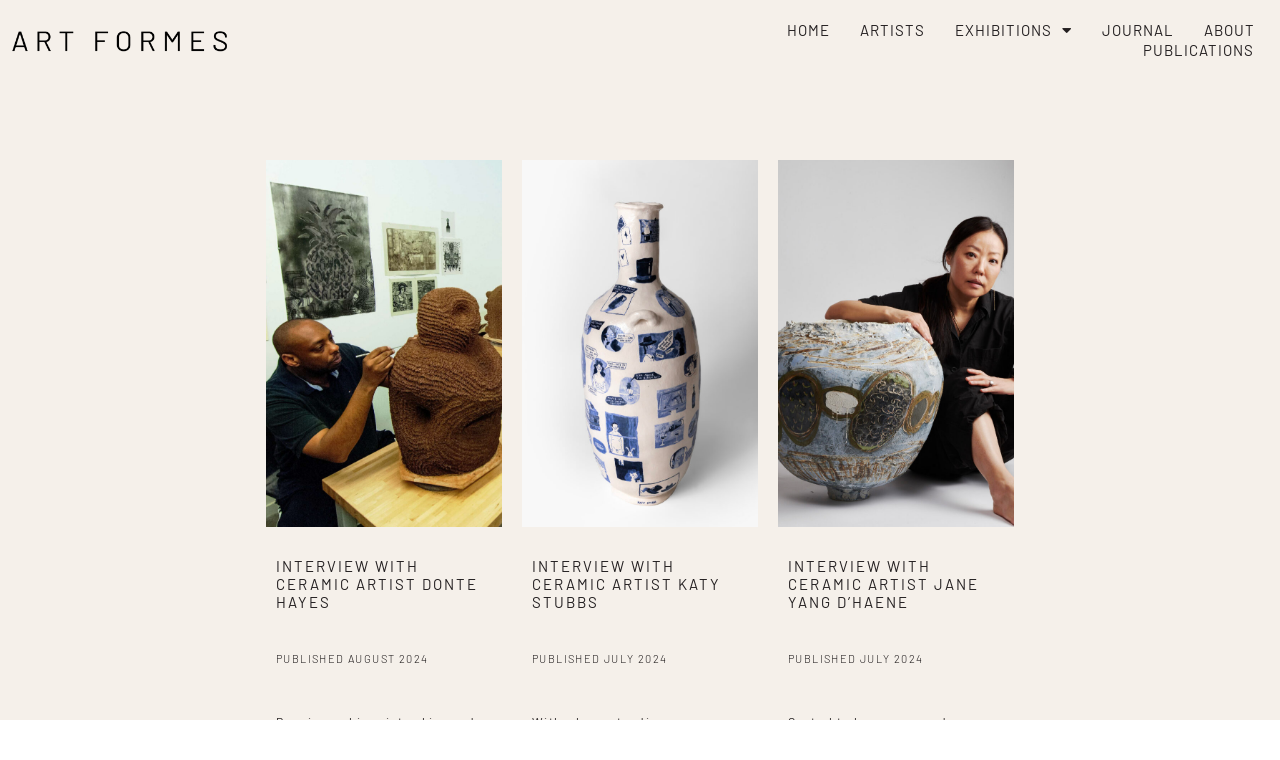

--- FILE ---
content_type: text/html; charset=UTF-8
request_url: https://www.artformes.com/editorial/?currency=USD%2F&v=e4dd286dc7d7
body_size: 24047
content:
<!doctype html>
<html lang="en-ZA">
<head>
	<meta charset="UTF-8">
	<meta name="viewport" content="width=device-width, initial-scale=1">
	<link rel="profile" href="https://gmpg.org/xfn/11">
	<meta name='robots' content='index, follow, max-image-preview:large, max-snippet:-1, max-video-preview:-1' />

	<!-- This site is optimized with the Yoast SEO plugin v23.8 - https://yoast.com/wordpress/plugins/seo/ -->
	<title>Editorial - Art Formes</title><link rel="preload" data-rocket-preload as="image" href="https://www.artformes.com/wp-content/uploads/2024/08/Donte-Hayes_ceramic-artist_-659x1024.jpg" imagesrcset="https://www.artformes.com/wp-content/uploads/2024/08/Donte-Hayes_ceramic-artist_-659x1024.jpg 659w, https://www.artformes.com/wp-content/uploads/2024/08/Donte-Hayes_ceramic-artist_-193x300.jpg 193w, https://www.artformes.com/wp-content/uploads/2024/08/Donte-Hayes_ceramic-artist_-768x1193.jpg 768w, https://www.artformes.com/wp-content/uploads/2024/08/Donte-Hayes_ceramic-artist_-600x932.jpg 600w, https://www.artformes.com/wp-content/uploads/2024/08/Donte-Hayes_ceramic-artist_-26x40.jpg 26w, https://www.artformes.com/wp-content/uploads/2024/08/Donte-Hayes_ceramic-artist_.jpg 847w" imagesizes="(max-width: 659px) 100vw, 659px" fetchpriority="high">
	<link rel="canonical" href="https://www.artformes.com/editorial/" />
	<meta property="og:locale" content="en_US" />
	<meta property="og:type" content="article" />
	<meta property="og:title" content="Editorial - Art Formes" />
	<meta property="og:description" content="THE ART FORMES EDITORIAL INTERVIEWING CERAMIC ARTISTS FROM AROUND THE WORLD Born in South Korea in 1968 and now residing in New York City, Jane Yang D’Haene creates vessels that masterfully reinterpret the dynamic interplay of global artistic traditions. Her formative years in Korea, before migrating to the USA at the age of 16, left [&hellip;]" />
	<meta property="og:url" content="https://www.artformes.com/editorial/" />
	<meta property="og:site_name" content="Art Formes" />
	<meta property="article:modified_time" content="2024-08-13T14:11:38+00:00" />
	<meta property="og:image" content="https://www.artformes.com/wp-content/uploads/2024/08/Donte-Hayes_ceramic-artist_-659x1024.jpg" />
	<meta name="twitter:card" content="summary_large_image" />
	<meta name="twitter:label1" content="Est. reading time" />
	<meta name="twitter:data1" content="3 minutes" />
	<script type="application/ld+json" class="yoast-schema-graph">{"@context":"https://schema.org","@graph":[{"@type":"WebPage","@id":"https://www.artformes.com/editorial/","url":"https://www.artformes.com/editorial/","name":"Editorial - Art Formes","isPartOf":{"@id":"https://www.artformes.com/#website"},"primaryImageOfPage":{"@id":"https://www.artformes.com/editorial/#primaryimage"},"image":{"@id":"https://www.artformes.com/editorial/#primaryimage"},"thumbnailUrl":"https://www.artformes.com/wp-content/uploads/2024/08/Donte-Hayes_ceramic-artist_-659x1024.jpg","datePublished":"2024-04-11T16:06:17+00:00","dateModified":"2024-08-13T14:11:38+00:00","breadcrumb":{"@id":"https://www.artformes.com/editorial/#breadcrumb"},"inLanguage":"en-ZA","potentialAction":[{"@type":"ReadAction","target":["https://www.artformes.com/editorial/"]}]},{"@type":"ImageObject","inLanguage":"en-ZA","@id":"https://www.artformes.com/editorial/#primaryimage","url":"https://www.artformes.com/wp-content/uploads/2024/08/Donte-Hayes_ceramic-artist_.jpg","contentUrl":"https://www.artformes.com/wp-content/uploads/2024/08/Donte-Hayes_ceramic-artist_.jpg","width":847,"height":1316,"caption":"Donte-Hayes_ceramic-artist_Art-Formes_art-history"},{"@type":"BreadcrumbList","@id":"https://www.artformes.com/editorial/#breadcrumb","itemListElement":[{"@type":"ListItem","position":1,"name":"Home","item":"https://www.artformes.com/"},{"@type":"ListItem","position":2,"name":"Editorial"}]},{"@type":"WebSite","@id":"https://www.artformes.com/#website","url":"https://www.artformes.com/","name":"Art Formes","description":"Contemporary Clay from South Africa","publisher":{"@id":"https://www.artformes.com/#organization"},"potentialAction":[{"@type":"SearchAction","target":{"@type":"EntryPoint","urlTemplate":"https://www.artformes.com/?s={search_term_string}"},"query-input":{"@type":"PropertyValueSpecification","valueRequired":true,"valueName":"search_term_string"}}],"inLanguage":"en-ZA"},{"@type":"Organization","@id":"https://www.artformes.com/#organization","name":"Artformes","url":"https://www.artformes.com/","logo":{"@type":"ImageObject","inLanguage":"en-ZA","@id":"https://www.artformes.com/#/schema/logo/image/","url":"https://www.artformes.com/wp-content/uploads/2021/10/Art-Formes.png","contentUrl":"https://www.artformes.com/wp-content/uploads/2021/10/Art-Formes.png","width":4084,"height":1158,"caption":"Artformes"},"image":{"@id":"https://www.artformes.com/#/schema/logo/image/"}}]}</script>
	<!-- / Yoast SEO plugin. -->


<link rel='dns-prefetch' href='//www.googletagmanager.com' />
<link rel='dns-prefetch' href='//use.typekit.net' />

<style id='wp-img-auto-sizes-contain-inline-css'>
img:is([sizes=auto i],[sizes^="auto," i]){contain-intrinsic-size:3000px 1500px}
/*# sourceURL=wp-img-auto-sizes-contain-inline-css */
</style>
<link data-minify="1" rel='stylesheet' id='flick-css' href='https://www.artformes.com/wp-content/cache/background-css/www.artformes.com/wp-content/cache/min/1/wp-content/plugins/mailchimp/assets/css/flick/flick.css?ver=1754379180&wpr_t=1769602193' media='all' />
<link rel='stylesheet' id='mailchimp_sf_main_css-css' href='https://www.artformes.com/wp-content/cache/background-css/www.artformes.com/?mcsf_action=main_css&wpr_t=1769602193' media='all' />
<style id='wp-emoji-styles-inline-css'>

	img.wp-smiley, img.emoji {
		display: inline !important;
		border: none !important;
		box-shadow: none !important;
		height: 1em !important;
		width: 1em !important;
		margin: 0 0.07em !important;
		vertical-align: -0.1em !important;
		background: none !important;
		padding: 0 !important;
	}
/*# sourceURL=wp-emoji-styles-inline-css */
</style>
<style id='classic-theme-styles-inline-css'>
/*! This file is auto-generated */
.wp-block-button__link{color:#fff;background-color:#32373c;border-radius:9999px;box-shadow:none;text-decoration:none;padding:calc(.667em + 2px) calc(1.333em + 2px);font-size:1.125em}.wp-block-file__button{background:#32373c;color:#fff;text-decoration:none}
/*# sourceURL=/wp-includes/css/classic-themes.min.css */
</style>
<link data-minify="1" rel='stylesheet' id='jet-engine-frontend-css' href='https://www.artformes.com/wp-content/cache/min/1/wp-content/plugins/jet-engine/assets/css/frontend.css?ver=1754379180' media='all' />
<link data-minify="1" rel='stylesheet' id='custom-typekit-css-css' href='https://www.artformes.com/wp-content/cache/min/1/isg5kdo.css?ver=1754379180' media='all' />
<link data-minify="1" rel='stylesheet' id='woocommerce-layout-css' href='https://www.artformes.com/wp-content/cache/min/1/wp-content/plugins/woocommerce/assets/css/woocommerce-layout.css?ver=1754379180' media='all' />
<link data-minify="1" rel='stylesheet' id='woocommerce-smallscreen-css' href='https://www.artformes.com/wp-content/cache/min/1/wp-content/plugins/woocommerce/assets/css/woocommerce-smallscreen.css?ver=1754379180' media='only screen and (max-width: 768px)' />
<link data-minify="1" rel='stylesheet' id='woocommerce-general-css' href='https://www.artformes.com/wp-content/cache/background-css/www.artformes.com/wp-content/cache/min/1/wp-content/plugins/woocommerce/assets/css/woocommerce.css?ver=1754379180&wpr_t=1769602193' media='all' />
<style id='woocommerce-inline-inline-css'>
.woocommerce form .form-row .required { visibility: visible; }
/*# sourceURL=woocommerce-inline-inline-css */
</style>
<link rel='stylesheet' id='hello-elementor-css' href='https://www.artformes.com/wp-content/themes/hello-elementor/style.min.css?ver=3.1.1' media='all' />
<link rel='stylesheet' id='hello-elementor-theme-style-css' href='https://www.artformes.com/wp-content/themes/hello-elementor/theme.min.css?ver=3.1.1' media='all' />
<link rel='stylesheet' id='hello-elementor-header-footer-css' href='https://www.artformes.com/wp-content/themes/hello-elementor/header-footer.min.css?ver=3.1.1' media='all' />
<link rel='stylesheet' id='elementor-frontend-css' href='https://www.artformes.com/wp-content/uploads/elementor/css/custom-frontend.min.css?ver=1754378902' media='all' />
<link rel='stylesheet' id='elementor-post-5-css' href='https://www.artformes.com/wp-content/uploads/elementor/css/post-5.css?ver=1754378902' media='all' />
<link rel='stylesheet' id='widget-image-css' href='https://www.artformes.com/wp-content/plugins/elementor/assets/css/widget-image.min.css?ver=3.30.0' media='all' />
<link rel='stylesheet' id='widget-nav-menu-css' href='https://www.artformes.com/wp-content/uploads/elementor/css/custom-pro-widget-nav-menu.min.css?ver=1754378902' media='all' />
<link rel='stylesheet' id='e-sticky-css' href='https://www.artformes.com/wp-content/plugins/elementor-pro/assets/css/modules/sticky.min.css?ver=3.30.0' media='all' />
<link rel='stylesheet' id='widget-form-css' href='https://www.artformes.com/wp-content/plugins/elementor-pro/assets/css/widget-form.min.css?ver=3.30.0' media='all' />
<link rel='stylesheet' id='widget-heading-css' href='https://www.artformes.com/wp-content/plugins/elementor/assets/css/widget-heading.min.css?ver=3.30.0' media='all' />
<link rel='stylesheet' id='e-popup-css' href='https://www.artformes.com/wp-content/plugins/elementor-pro/assets/css/conditionals/popup.min.css?ver=3.30.0' media='all' />
<link data-minify="1" rel='stylesheet' id='elementor-icons-css' href='https://www.artformes.com/wp-content/cache/min/1/wp-content/plugins/elementor/assets/lib/eicons/css/elementor-icons.min.css?ver=1754379180' media='all' />
<link rel='stylesheet' id='e-motion-fx-css' href='https://www.artformes.com/wp-content/plugins/elementor-pro/assets/css/modules/motion-fx.min.css?ver=3.30.0' media='all' />
<link rel='stylesheet' id='widget-spacer-css' href='https://www.artformes.com/wp-content/plugins/elementor/assets/css/widget-spacer.min.css?ver=3.30.0' media='all' />
<link rel='stylesheet' id='elementor-post-11254-css' href='https://www.artformes.com/wp-content/cache/background-css/www.artformes.com/wp-content/uploads/elementor/css/post-11254.css?ver=1754437821&wpr_t=1769602193' media='all' />
<link rel='stylesheet' id='elementor-post-12230-css' href='https://www.artformes.com/wp-content/uploads/elementor/css/post-12230.css?ver=1754380038' media='all' />
<link rel='stylesheet' id='elementor-post-5097-css' href='https://www.artformes.com/wp-content/uploads/elementor/css/post-5097.css?ver=1758360972' media='all' />
<link rel='stylesheet' id='elementor-post-1741-css' href='https://www.artformes.com/wp-content/uploads/elementor/css/post-1741.css?ver=1754378904' media='all' />
<link rel='stylesheet' id='e-woocommerce-notices-css' href='https://www.artformes.com/wp-content/plugins/elementor-pro/assets/css/woocommerce-notices.min.css?ver=3.30.0' media='all' />
<link data-minify="1" rel='stylesheet' id='yith-plugin-fw-icon-font-css' href='https://www.artformes.com/wp-content/cache/min/1/wp-content/plugins/yith-multi-currency-switcher-for-woocommerce/plugin-fw/assets/css/yith-icon.css?ver=1754379180' media='all' />
<link data-minify="1" rel='stylesheet' id='yith-wcmcs-shortcodes-css' href='https://www.artformes.com/wp-content/cache/background-css/www.artformes.com/wp-content/cache/min/1/wp-content/plugins/yith-multi-currency-switcher-for-woocommerce/assets/css/shortcodes.css?ver=1754379180&wpr_t=1769602193' media='all' />
<style id='yith-wcmcs-shortcodes-inline-css'>

				:root {
				--title-color: #333333;
				--active-color: #a49879;
				--active-shadow-color: #a4987933;
				--text-color: #000000;
				--border-color: #B2B2B2;
				--background-color: #f5f0ea;
				--background-color-with-alpha: #f5f0eaF2;
			}
			
/*# sourceURL=yith-wcmcs-shortcodes-inline-css */
</style>
<link rel='stylesheet' id='elementor-icons-shared-0-css' href='https://www.artformes.com/wp-content/plugins/elementor/assets/lib/font-awesome/css/fontawesome.min.css?ver=5.15.3' media='all' />
<link data-minify="1" rel='stylesheet' id='elementor-icons-fa-solid-css' href='https://www.artformes.com/wp-content/cache/min/1/wp-content/plugins/elementor/assets/lib/font-awesome/css/solid.min.css?ver=1754379180' media='all' />
<link data-minify="1" rel='stylesheet' id='elementor-icons-fa-regular-css' href='https://www.artformes.com/wp-content/cache/min/1/wp-content/plugins/elementor/assets/lib/font-awesome/css/regular.min.css?ver=1754379180' media='all' />
<script src="https://www.artformes.com/wp-includes/js/jquery/jquery.min.js?ver=3.7.1" id="jquery-core-js" data-rocket-defer defer></script>


<script id="wc-add-to-cart-js-extra">
var wc_add_to_cart_params = {"ajax_url":"/wp-admin/admin-ajax.php","wc_ajax_url":"/?wc-ajax=%%endpoint%%","i18n_view_cart":"View cart","cart_url":"https://www.artformes.com/basket/","is_cart":"","cart_redirect_after_add":"yes"};
//# sourceURL=wc-add-to-cart-js-extra
</script>


<script id="woocommerce-js-extra">
var woocommerce_params = {"ajax_url":"/wp-admin/admin-ajax.php","wc_ajax_url":"/?wc-ajax=%%endpoint%%"};
//# sourceURL=woocommerce-js-extra
</script>


<!-- Google tag (gtag.js) snippet added by Site Kit -->

<!-- Google Analytics snippet added by Site Kit -->
<script src="https://www.googletagmanager.com/gtag/js?id=G-D8XLLMYFXW" id="google_gtagjs-js" async></script>
<script id="google_gtagjs-js-after">
window.dataLayer = window.dataLayer || [];function gtag(){dataLayer.push(arguments);}
gtag("set","linker",{"domains":["www.artformes.com"]});
gtag("js", new Date());
gtag("set", "developer_id.dZTNiMT", true);
gtag("config", "G-D8XLLMYFXW");
//# sourceURL=google_gtagjs-js-after
</script>

<!-- End Google tag (gtag.js) snippet added by Site Kit -->
<meta name="generator" content="Site Kit by Google 1.139.0" />
	<noscript><style>.woocommerce-product-gallery{ opacity: 1 !important; }</style></noscript>
	<meta name="generator" content="Elementor 3.30.0; settings: css_print_method-external, google_font-enabled, font_display-auto">
<style type="text/css">
/* Initial state before page loads */
.loading,
.elementor-background-video-container {
    background: rgba( 0,0,0,0.035 );
}
	
.loading > * {
	opacity: 0;	
}
/* Once the body gets the "loaded" class */
body.loaded .loading,
body.loaded .elementor-background-video-container {
    background: none;
}
	
body.loaded .loading > * {
	opacity: 1;	
}
	
.grecaptcha-badge {
	visibility: hidden;
}
</style>
			<style>
				.e-con.e-parent:nth-of-type(n+4):not(.e-lazyloaded):not(.e-no-lazyload),
				.e-con.e-parent:nth-of-type(n+4):not(.e-lazyloaded):not(.e-no-lazyload) * {
					background-image: none !important;
				}
				@media screen and (max-height: 1024px) {
					.e-con.e-parent:nth-of-type(n+3):not(.e-lazyloaded):not(.e-no-lazyload),
					.e-con.e-parent:nth-of-type(n+3):not(.e-lazyloaded):not(.e-no-lazyload) * {
						background-image: none !important;
					}
				}
				@media screen and (max-height: 640px) {
					.e-con.e-parent:nth-of-type(n+2):not(.e-lazyloaded):not(.e-no-lazyload),
					.e-con.e-parent:nth-of-type(n+2):not(.e-lazyloaded):not(.e-no-lazyload) * {
						background-image: none !important;
					}
				}
			</style>
			<style class='wp-fonts-local'>
@font-face{font-family:Inter;font-style:normal;font-weight:300 900;font-display:fallback;src:url('https://www.artformes.com/wp-content/plugins/woocommerce/assets/fonts/Inter-VariableFont_slnt,wght.woff2') format('woff2');font-stretch:normal;}
@font-face{font-family:Cardo;font-style:normal;font-weight:400;font-display:fallback;src:url('https://www.artformes.com/wp-content/plugins/woocommerce/assets/fonts/cardo_normal_400.woff2') format('woff2');}
</style>
<link rel="icon" href="https://www.artformes.com/wp-content/uploads/2021/10/AF_Favicon-17.png" sizes="32x32" />
<link rel="icon" href="https://www.artformes.com/wp-content/uploads/2021/10/AF_Favicon-17.png" sizes="192x192" />
<link rel="apple-touch-icon" href="https://www.artformes.com/wp-content/uploads/2021/10/AF_Favicon-17.png" />
<meta name="msapplication-TileImage" content="https://www.artformes.com/wp-content/uploads/2021/10/AF_Favicon-17.png" />
<noscript><style id="rocket-lazyload-nojs-css">.rll-youtube-player, [data-lazy-src]{display:none !important;}</style></noscript><style id="wpforms-css-vars-root">
				:root {
					--wpforms-field-border-radius: 3px;
--wpforms-field-border-style: solid;
--wpforms-field-border-size: 1px;
--wpforms-field-background-color: #ffffff;
--wpforms-field-border-color: rgba( 0, 0, 0, 0.25 );
--wpforms-field-border-color-spare: rgba( 0, 0, 0, 0.25 );
--wpforms-field-text-color: rgba( 0, 0, 0, 0.7 );
--wpforms-field-menu-color: #ffffff;
--wpforms-label-color: rgba( 0, 0, 0, 0.85 );
--wpforms-label-sublabel-color: rgba( 0, 0, 0, 0.55 );
--wpforms-label-error-color: #d63637;
--wpforms-button-border-radius: 3px;
--wpforms-button-border-style: none;
--wpforms-button-border-size: 1px;
--wpforms-button-background-color: #066aab;
--wpforms-button-border-color: #066aab;
--wpforms-button-text-color: #ffffff;
--wpforms-page-break-color: #066aab;
--wpforms-background-image: none;
--wpforms-background-position: center center;
--wpforms-background-repeat: no-repeat;
--wpforms-background-size: cover;
--wpforms-background-width: 100px;
--wpforms-background-height: 100px;
--wpforms-background-color: rgba( 0, 0, 0, 0 );
--wpforms-background-url: none;
--wpforms-container-padding: 0px;
--wpforms-container-border-style: none;
--wpforms-container-border-width: 1px;
--wpforms-container-border-color: #000000;
--wpforms-container-border-radius: 3px;
--wpforms-field-size-input-height: 43px;
--wpforms-field-size-input-spacing: 15px;
--wpforms-field-size-font-size: 16px;
--wpforms-field-size-line-height: 19px;
--wpforms-field-size-padding-h: 14px;
--wpforms-field-size-checkbox-size: 16px;
--wpforms-field-size-sublabel-spacing: 5px;
--wpforms-field-size-icon-size: 1;
--wpforms-label-size-font-size: 16px;
--wpforms-label-size-line-height: 19px;
--wpforms-label-size-sublabel-font-size: 14px;
--wpforms-label-size-sublabel-line-height: 17px;
--wpforms-button-size-font-size: 17px;
--wpforms-button-size-height: 41px;
--wpforms-button-size-padding-h: 15px;
--wpforms-button-size-margin-top: 10px;
--wpforms-container-shadow-size-box-shadow: none;

				}
			</style><link data-minify="1" rel='stylesheet' id='wc-blocks-style-css' href='https://www.artformes.com/wp-content/cache/min/1/wp-content/plugins/woocommerce/assets/client/blocks/wc-blocks.css?ver=1754379180' media='all' />
<style id='global-styles-inline-css'>
:root{--wp--preset--aspect-ratio--square: 1;--wp--preset--aspect-ratio--4-3: 4/3;--wp--preset--aspect-ratio--3-4: 3/4;--wp--preset--aspect-ratio--3-2: 3/2;--wp--preset--aspect-ratio--2-3: 2/3;--wp--preset--aspect-ratio--16-9: 16/9;--wp--preset--aspect-ratio--9-16: 9/16;--wp--preset--color--black: #000000;--wp--preset--color--cyan-bluish-gray: #abb8c3;--wp--preset--color--white: #ffffff;--wp--preset--color--pale-pink: #f78da7;--wp--preset--color--vivid-red: #cf2e2e;--wp--preset--color--luminous-vivid-orange: #ff6900;--wp--preset--color--luminous-vivid-amber: #fcb900;--wp--preset--color--light-green-cyan: #7bdcb5;--wp--preset--color--vivid-green-cyan: #00d084;--wp--preset--color--pale-cyan-blue: #8ed1fc;--wp--preset--color--vivid-cyan-blue: #0693e3;--wp--preset--color--vivid-purple: #9b51e0;--wp--preset--gradient--vivid-cyan-blue-to-vivid-purple: linear-gradient(135deg,rgb(6,147,227) 0%,rgb(155,81,224) 100%);--wp--preset--gradient--light-green-cyan-to-vivid-green-cyan: linear-gradient(135deg,rgb(122,220,180) 0%,rgb(0,208,130) 100%);--wp--preset--gradient--luminous-vivid-amber-to-luminous-vivid-orange: linear-gradient(135deg,rgb(252,185,0) 0%,rgb(255,105,0) 100%);--wp--preset--gradient--luminous-vivid-orange-to-vivid-red: linear-gradient(135deg,rgb(255,105,0) 0%,rgb(207,46,46) 100%);--wp--preset--gradient--very-light-gray-to-cyan-bluish-gray: linear-gradient(135deg,rgb(238,238,238) 0%,rgb(169,184,195) 100%);--wp--preset--gradient--cool-to-warm-spectrum: linear-gradient(135deg,rgb(74,234,220) 0%,rgb(151,120,209) 20%,rgb(207,42,186) 40%,rgb(238,44,130) 60%,rgb(251,105,98) 80%,rgb(254,248,76) 100%);--wp--preset--gradient--blush-light-purple: linear-gradient(135deg,rgb(255,206,236) 0%,rgb(152,150,240) 100%);--wp--preset--gradient--blush-bordeaux: linear-gradient(135deg,rgb(254,205,165) 0%,rgb(254,45,45) 50%,rgb(107,0,62) 100%);--wp--preset--gradient--luminous-dusk: linear-gradient(135deg,rgb(255,203,112) 0%,rgb(199,81,192) 50%,rgb(65,88,208) 100%);--wp--preset--gradient--pale-ocean: linear-gradient(135deg,rgb(255,245,203) 0%,rgb(182,227,212) 50%,rgb(51,167,181) 100%);--wp--preset--gradient--electric-grass: linear-gradient(135deg,rgb(202,248,128) 0%,rgb(113,206,126) 100%);--wp--preset--gradient--midnight: linear-gradient(135deg,rgb(2,3,129) 0%,rgb(40,116,252) 100%);--wp--preset--font-size--small: 13px;--wp--preset--font-size--medium: 20px;--wp--preset--font-size--large: 36px;--wp--preset--font-size--x-large: 42px;--wp--preset--font-family--inter: "Inter", sans-serif;--wp--preset--font-family--cardo: Cardo;--wp--preset--spacing--20: 0.44rem;--wp--preset--spacing--30: 0.67rem;--wp--preset--spacing--40: 1rem;--wp--preset--spacing--50: 1.5rem;--wp--preset--spacing--60: 2.25rem;--wp--preset--spacing--70: 3.38rem;--wp--preset--spacing--80: 5.06rem;--wp--preset--shadow--natural: 6px 6px 9px rgba(0, 0, 0, 0.2);--wp--preset--shadow--deep: 12px 12px 50px rgba(0, 0, 0, 0.4);--wp--preset--shadow--sharp: 6px 6px 0px rgba(0, 0, 0, 0.2);--wp--preset--shadow--outlined: 6px 6px 0px -3px rgb(255, 255, 255), 6px 6px rgb(0, 0, 0);--wp--preset--shadow--crisp: 6px 6px 0px rgb(0, 0, 0);}:where(.is-layout-flex){gap: 0.5em;}:where(.is-layout-grid){gap: 0.5em;}body .is-layout-flex{display: flex;}.is-layout-flex{flex-wrap: wrap;align-items: center;}.is-layout-flex > :is(*, div){margin: 0;}body .is-layout-grid{display: grid;}.is-layout-grid > :is(*, div){margin: 0;}:where(.wp-block-columns.is-layout-flex){gap: 2em;}:where(.wp-block-columns.is-layout-grid){gap: 2em;}:where(.wp-block-post-template.is-layout-flex){gap: 1.25em;}:where(.wp-block-post-template.is-layout-grid){gap: 1.25em;}.has-black-color{color: var(--wp--preset--color--black) !important;}.has-cyan-bluish-gray-color{color: var(--wp--preset--color--cyan-bluish-gray) !important;}.has-white-color{color: var(--wp--preset--color--white) !important;}.has-pale-pink-color{color: var(--wp--preset--color--pale-pink) !important;}.has-vivid-red-color{color: var(--wp--preset--color--vivid-red) !important;}.has-luminous-vivid-orange-color{color: var(--wp--preset--color--luminous-vivid-orange) !important;}.has-luminous-vivid-amber-color{color: var(--wp--preset--color--luminous-vivid-amber) !important;}.has-light-green-cyan-color{color: var(--wp--preset--color--light-green-cyan) !important;}.has-vivid-green-cyan-color{color: var(--wp--preset--color--vivid-green-cyan) !important;}.has-pale-cyan-blue-color{color: var(--wp--preset--color--pale-cyan-blue) !important;}.has-vivid-cyan-blue-color{color: var(--wp--preset--color--vivid-cyan-blue) !important;}.has-vivid-purple-color{color: var(--wp--preset--color--vivid-purple) !important;}.has-black-background-color{background-color: var(--wp--preset--color--black) !important;}.has-cyan-bluish-gray-background-color{background-color: var(--wp--preset--color--cyan-bluish-gray) !important;}.has-white-background-color{background-color: var(--wp--preset--color--white) !important;}.has-pale-pink-background-color{background-color: var(--wp--preset--color--pale-pink) !important;}.has-vivid-red-background-color{background-color: var(--wp--preset--color--vivid-red) !important;}.has-luminous-vivid-orange-background-color{background-color: var(--wp--preset--color--luminous-vivid-orange) !important;}.has-luminous-vivid-amber-background-color{background-color: var(--wp--preset--color--luminous-vivid-amber) !important;}.has-light-green-cyan-background-color{background-color: var(--wp--preset--color--light-green-cyan) !important;}.has-vivid-green-cyan-background-color{background-color: var(--wp--preset--color--vivid-green-cyan) !important;}.has-pale-cyan-blue-background-color{background-color: var(--wp--preset--color--pale-cyan-blue) !important;}.has-vivid-cyan-blue-background-color{background-color: var(--wp--preset--color--vivid-cyan-blue) !important;}.has-vivid-purple-background-color{background-color: var(--wp--preset--color--vivid-purple) !important;}.has-black-border-color{border-color: var(--wp--preset--color--black) !important;}.has-cyan-bluish-gray-border-color{border-color: var(--wp--preset--color--cyan-bluish-gray) !important;}.has-white-border-color{border-color: var(--wp--preset--color--white) !important;}.has-pale-pink-border-color{border-color: var(--wp--preset--color--pale-pink) !important;}.has-vivid-red-border-color{border-color: var(--wp--preset--color--vivid-red) !important;}.has-luminous-vivid-orange-border-color{border-color: var(--wp--preset--color--luminous-vivid-orange) !important;}.has-luminous-vivid-amber-border-color{border-color: var(--wp--preset--color--luminous-vivid-amber) !important;}.has-light-green-cyan-border-color{border-color: var(--wp--preset--color--light-green-cyan) !important;}.has-vivid-green-cyan-border-color{border-color: var(--wp--preset--color--vivid-green-cyan) !important;}.has-pale-cyan-blue-border-color{border-color: var(--wp--preset--color--pale-cyan-blue) !important;}.has-vivid-cyan-blue-border-color{border-color: var(--wp--preset--color--vivid-cyan-blue) !important;}.has-vivid-purple-border-color{border-color: var(--wp--preset--color--vivid-purple) !important;}.has-vivid-cyan-blue-to-vivid-purple-gradient-background{background: var(--wp--preset--gradient--vivid-cyan-blue-to-vivid-purple) !important;}.has-light-green-cyan-to-vivid-green-cyan-gradient-background{background: var(--wp--preset--gradient--light-green-cyan-to-vivid-green-cyan) !important;}.has-luminous-vivid-amber-to-luminous-vivid-orange-gradient-background{background: var(--wp--preset--gradient--luminous-vivid-amber-to-luminous-vivid-orange) !important;}.has-luminous-vivid-orange-to-vivid-red-gradient-background{background: var(--wp--preset--gradient--luminous-vivid-orange-to-vivid-red) !important;}.has-very-light-gray-to-cyan-bluish-gray-gradient-background{background: var(--wp--preset--gradient--very-light-gray-to-cyan-bluish-gray) !important;}.has-cool-to-warm-spectrum-gradient-background{background: var(--wp--preset--gradient--cool-to-warm-spectrum) !important;}.has-blush-light-purple-gradient-background{background: var(--wp--preset--gradient--blush-light-purple) !important;}.has-blush-bordeaux-gradient-background{background: var(--wp--preset--gradient--blush-bordeaux) !important;}.has-luminous-dusk-gradient-background{background: var(--wp--preset--gradient--luminous-dusk) !important;}.has-pale-ocean-gradient-background{background: var(--wp--preset--gradient--pale-ocean) !important;}.has-electric-grass-gradient-background{background: var(--wp--preset--gradient--electric-grass) !important;}.has-midnight-gradient-background{background: var(--wp--preset--gradient--midnight) !important;}.has-small-font-size{font-size: var(--wp--preset--font-size--small) !important;}.has-medium-font-size{font-size: var(--wp--preset--font-size--medium) !important;}.has-large-font-size{font-size: var(--wp--preset--font-size--large) !important;}.has-x-large-font-size{font-size: var(--wp--preset--font-size--x-large) !important;}
/*# sourceURL=global-styles-inline-css */
</style>
<style id="wpr-lazyload-bg-container"></style><style id="wpr-lazyload-bg-exclusion"></style>
<noscript>
<style id="wpr-lazyload-bg-nostyle">.ui-widget-content{--wpr-bg-6a733e3b-5f75-4822-8871-f8dc28bbc014: url('https://www.artformes.com/wp-content/plugins/mailchimp/assets/css/flick/images/ui-bg_flat_75_ffffff_40x100.png');}.ui-widget-header{--wpr-bg-b48cff31-1660-4ee1-95f5-40989110d016: url('https://www.artformes.com/wp-content/plugins/mailchimp/assets/css/flick/images/ui-bg_highlight-soft_50_dddddd_1x100.png');}.ui-state-default,.ui-widget-content .ui-state-default,.ui-widget-header .ui-state-default{--wpr-bg-ca9750b6-46e4-4db8-92c2-3c2799c7401f: url('https://www.artformes.com/wp-content/plugins/mailchimp/assets/css/flick/images/ui-bg_highlight-soft_100_f6f6f6_1x100.png');}.ui-state-hover,.ui-widget-content .ui-state-hover,.ui-widget-header .ui-state-hover,.ui-state-focus,.ui-widget-content .ui-state-focus,.ui-widget-header .ui-state-focus{--wpr-bg-6b492818-915f-44fe-a05e-1a2fb4de2436: url('https://www.artformes.com/wp-content/plugins/mailchimp/assets/css/flick/images/ui-bg_highlight-soft_25_0073ea_1x100.png');}.ui-state-active,.ui-widget-content .ui-state-active,.ui-widget-header .ui-state-active{--wpr-bg-7129e467-b2c7-4dcb-8b06-3eeb8b824ec5: url('https://www.artformes.com/wp-content/plugins/mailchimp/assets/css/flick/images/ui-bg_glass_65_ffffff_1x400.png');}.ui-state-highlight,.ui-widget-content .ui-state-highlight,.ui-widget-header .ui-state-highlight{--wpr-bg-f01d2d60-9954-4214-9e0e-c7913eec2f40: url('https://www.artformes.com/wp-content/plugins/mailchimp/assets/css/flick/images/ui-bg_flat_55_ffffff_40x100.png');}.ui-state-error,.ui-widget-content .ui-state-error,.ui-widget-header .ui-state-error{--wpr-bg-56b9120f-f85a-423b-82df-ca002853c708: url('https://www.artformes.com/wp-content/plugins/mailchimp/assets/css/flick/images/ui-bg_flat_55_ffffff_40x100.png');}.ui-widget-overlay{--wpr-bg-a29647c1-2efe-47f4-a6eb-a4e25b88a915: url('https://www.artformes.com/wp-content/plugins/mailchimp/assets/css/flick/images/ui-bg_flat_0_eeeeee_40x100.png');}.ui-widget-shadow{--wpr-bg-84f5b6a0-e520-479c-8d1f-4ff625a6bf3d: url('https://www.artformes.com/wp-content/plugins/mailchimp/assets/css/flick/images/ui-bg_flat_0_aaaaaa_40x100.png');}.ui-icon{--wpr-bg-004990da-6ea4-4018-a8dc-65a4da06355e: url('https://www.artformes.com/wp-content/plugins/mailchimp/assets/css/flick/images/ui-icons_ff0084_256x240.png');}.ui-widget-content .ui-icon{--wpr-bg-66dd8a66-d3bb-45ef-8479-dbf2bc0a3c22: url('https://www.artformes.com/wp-content/plugins/mailchimp/assets/css/flick/images/ui-icons_ff0084_256x240.png');}.ui-widget-header .ui-icon{--wpr-bg-708ed94f-9a9a-4fcc-aac8-4ce2e47b1c0e: url('https://www.artformes.com/wp-content/plugins/mailchimp/assets/css/flick/images/ui-icons_0073ea_256x240.png');}.ui-state-default .ui-icon{--wpr-bg-60fa60eb-14ee-4053-bf6a-128770c25829: url('https://www.artformes.com/wp-content/plugins/mailchimp/assets/css/flick/images/ui-icons_666666_256x240.png');}.ui-state-hover .ui-icon,.ui-state-focus .ui-icon{--wpr-bg-1823df78-ec4f-4c35-b6a3-33df60e7b626: url('https://www.artformes.com/wp-content/plugins/mailchimp/assets/css/flick/images/ui-icons_ffffff_256x240.png');}.ui-state-active .ui-icon{--wpr-bg-5eb091af-52a9-4f09-9457-be616a92ddb1: url('https://www.artformes.com/wp-content/plugins/mailchimp/assets/css/flick/images/ui-icons_454545_256x240.png');}.ui-state-highlight .ui-icon{--wpr-bg-7f4efc98-004a-493c-b3c5-52b3aea2421c: url('https://www.artformes.com/wp-content/plugins/mailchimp/assets/css/flick/images/ui-icons_0073ea_256x240.png');}.ui-state-error .ui-icon,.ui-state-error-text .ui-icon{--wpr-bg-145543d6-458b-4a5d-9140-e6c73c54e49c: url('https://www.artformes.com/wp-content/plugins/mailchimp/assets/css/flick/images/ui-icons_ff0084_256x240.png');}.woocommerce .blockUI.blockOverlay::before{--wpr-bg-fb19a2c1-92b1-40ad-9fbf-0983c73fcaf3: url('https://www.artformes.com/wp-content/plugins/woocommerce/assets/images/icons/loader.svg');}.woocommerce .loader::before{--wpr-bg-c9dfed60-d442-4623-a2cd-477c8fc17ed5: url('https://www.artformes.com/wp-content/plugins/woocommerce/assets/images/icons/loader.svg');}#add_payment_method #payment div.payment_box .wc-credit-card-form-card-cvc.visa,#add_payment_method #payment div.payment_box .wc-credit-card-form-card-expiry.visa,#add_payment_method #payment div.payment_box .wc-credit-card-form-card-number.visa,.woocommerce-cart #payment div.payment_box .wc-credit-card-form-card-cvc.visa,.woocommerce-cart #payment div.payment_box .wc-credit-card-form-card-expiry.visa,.woocommerce-cart #payment div.payment_box .wc-credit-card-form-card-number.visa,.woocommerce-checkout #payment div.payment_box .wc-credit-card-form-card-cvc.visa,.woocommerce-checkout #payment div.payment_box .wc-credit-card-form-card-expiry.visa,.woocommerce-checkout #payment div.payment_box .wc-credit-card-form-card-number.visa{--wpr-bg-314d9076-130a-427b-88c8-eb1a05aebe13: url('https://www.artformes.com/wp-content/plugins/woocommerce/assets/images/icons/credit-cards/visa.svg');}#add_payment_method #payment div.payment_box .wc-credit-card-form-card-cvc.mastercard,#add_payment_method #payment div.payment_box .wc-credit-card-form-card-expiry.mastercard,#add_payment_method #payment div.payment_box .wc-credit-card-form-card-number.mastercard,.woocommerce-cart #payment div.payment_box .wc-credit-card-form-card-cvc.mastercard,.woocommerce-cart #payment div.payment_box .wc-credit-card-form-card-expiry.mastercard,.woocommerce-cart #payment div.payment_box .wc-credit-card-form-card-number.mastercard,.woocommerce-checkout #payment div.payment_box .wc-credit-card-form-card-cvc.mastercard,.woocommerce-checkout #payment div.payment_box .wc-credit-card-form-card-expiry.mastercard,.woocommerce-checkout #payment div.payment_box .wc-credit-card-form-card-number.mastercard{--wpr-bg-f3565891-962b-41cc-af43-feb2b99c793b: url('https://www.artformes.com/wp-content/plugins/woocommerce/assets/images/icons/credit-cards/mastercard.svg');}#add_payment_method #payment div.payment_box .wc-credit-card-form-card-cvc.laser,#add_payment_method #payment div.payment_box .wc-credit-card-form-card-expiry.laser,#add_payment_method #payment div.payment_box .wc-credit-card-form-card-number.laser,.woocommerce-cart #payment div.payment_box .wc-credit-card-form-card-cvc.laser,.woocommerce-cart #payment div.payment_box .wc-credit-card-form-card-expiry.laser,.woocommerce-cart #payment div.payment_box .wc-credit-card-form-card-number.laser,.woocommerce-checkout #payment div.payment_box .wc-credit-card-form-card-cvc.laser,.woocommerce-checkout #payment div.payment_box .wc-credit-card-form-card-expiry.laser,.woocommerce-checkout #payment div.payment_box .wc-credit-card-form-card-number.laser{--wpr-bg-2609baa0-03eb-48a4-b1b3-dbe87cb47fba: url('https://www.artformes.com/wp-content/plugins/woocommerce/assets/images/icons/credit-cards/laser.svg');}#add_payment_method #payment div.payment_box .wc-credit-card-form-card-cvc.dinersclub,#add_payment_method #payment div.payment_box .wc-credit-card-form-card-expiry.dinersclub,#add_payment_method #payment div.payment_box .wc-credit-card-form-card-number.dinersclub,.woocommerce-cart #payment div.payment_box .wc-credit-card-form-card-cvc.dinersclub,.woocommerce-cart #payment div.payment_box .wc-credit-card-form-card-expiry.dinersclub,.woocommerce-cart #payment div.payment_box .wc-credit-card-form-card-number.dinersclub,.woocommerce-checkout #payment div.payment_box .wc-credit-card-form-card-cvc.dinersclub,.woocommerce-checkout #payment div.payment_box .wc-credit-card-form-card-expiry.dinersclub,.woocommerce-checkout #payment div.payment_box .wc-credit-card-form-card-number.dinersclub{--wpr-bg-b8baa9e6-a96c-4a03-babe-ae4485b1de63: url('https://www.artformes.com/wp-content/plugins/woocommerce/assets/images/icons/credit-cards/diners.svg');}#add_payment_method #payment div.payment_box .wc-credit-card-form-card-cvc.maestro,#add_payment_method #payment div.payment_box .wc-credit-card-form-card-expiry.maestro,#add_payment_method #payment div.payment_box .wc-credit-card-form-card-number.maestro,.woocommerce-cart #payment div.payment_box .wc-credit-card-form-card-cvc.maestro,.woocommerce-cart #payment div.payment_box .wc-credit-card-form-card-expiry.maestro,.woocommerce-cart #payment div.payment_box .wc-credit-card-form-card-number.maestro,.woocommerce-checkout #payment div.payment_box .wc-credit-card-form-card-cvc.maestro,.woocommerce-checkout #payment div.payment_box .wc-credit-card-form-card-expiry.maestro,.woocommerce-checkout #payment div.payment_box .wc-credit-card-form-card-number.maestro{--wpr-bg-49a6337f-3ecd-4c23-9813-97b23355d6cf: url('https://www.artformes.com/wp-content/plugins/woocommerce/assets/images/icons/credit-cards/maestro.svg');}#add_payment_method #payment div.payment_box .wc-credit-card-form-card-cvc.jcb,#add_payment_method #payment div.payment_box .wc-credit-card-form-card-expiry.jcb,#add_payment_method #payment div.payment_box .wc-credit-card-form-card-number.jcb,.woocommerce-cart #payment div.payment_box .wc-credit-card-form-card-cvc.jcb,.woocommerce-cart #payment div.payment_box .wc-credit-card-form-card-expiry.jcb,.woocommerce-cart #payment div.payment_box .wc-credit-card-form-card-number.jcb,.woocommerce-checkout #payment div.payment_box .wc-credit-card-form-card-cvc.jcb,.woocommerce-checkout #payment div.payment_box .wc-credit-card-form-card-expiry.jcb,.woocommerce-checkout #payment div.payment_box .wc-credit-card-form-card-number.jcb{--wpr-bg-8bc78da6-7b0e-47cf-b976-b8ed83dd478e: url('https://www.artformes.com/wp-content/plugins/woocommerce/assets/images/icons/credit-cards/jcb.svg');}#add_payment_method #payment div.payment_box .wc-credit-card-form-card-cvc.amex,#add_payment_method #payment div.payment_box .wc-credit-card-form-card-expiry.amex,#add_payment_method #payment div.payment_box .wc-credit-card-form-card-number.amex,.woocommerce-cart #payment div.payment_box .wc-credit-card-form-card-cvc.amex,.woocommerce-cart #payment div.payment_box .wc-credit-card-form-card-expiry.amex,.woocommerce-cart #payment div.payment_box .wc-credit-card-form-card-number.amex,.woocommerce-checkout #payment div.payment_box .wc-credit-card-form-card-cvc.amex,.woocommerce-checkout #payment div.payment_box .wc-credit-card-form-card-expiry.amex,.woocommerce-checkout #payment div.payment_box .wc-credit-card-form-card-number.amex{--wpr-bg-11799e89-9a9d-492c-ab23-7c5e64050cb0: url('https://www.artformes.com/wp-content/plugins/woocommerce/assets/images/icons/credit-cards/amex.svg');}#add_payment_method #payment div.payment_box .wc-credit-card-form-card-cvc.discover,#add_payment_method #payment div.payment_box .wc-credit-card-form-card-expiry.discover,#add_payment_method #payment div.payment_box .wc-credit-card-form-card-number.discover,.woocommerce-cart #payment div.payment_box .wc-credit-card-form-card-cvc.discover,.woocommerce-cart #payment div.payment_box .wc-credit-card-form-card-expiry.discover,.woocommerce-cart #payment div.payment_box .wc-credit-card-form-card-number.discover,.woocommerce-checkout #payment div.payment_box .wc-credit-card-form-card-cvc.discover,.woocommerce-checkout #payment div.payment_box .wc-credit-card-form-card-expiry.discover,.woocommerce-checkout #payment div.payment_box .wc-credit-card-form-card-number.discover{--wpr-bg-37c7bd7d-58cc-4c97-817c-eef4e6deb4e7: url('https://www.artformes.com/wp-content/plugins/woocommerce/assets/images/icons/credit-cards/discover.svg');}.elementor-11254 .elementor-element.elementor-element-6372aef:not(.elementor-motion-effects-element-type-background), .elementor-11254 .elementor-element.elementor-element-6372aef > .elementor-motion-effects-container > .elementor-motion-effects-layer{--wpr-bg-44330809-fdf2-46c8-ac66-b90f111f7d51: url('https://www.artformes.com/wp-content/uploads/2024/07/Jane-Yang-DHaene_portrait_Art-Formes-100.jpg');}.yith-wcmcs-currency-list .yith-wcmcs-selected-currency:before{--wpr-bg-b49a8fe1-d38d-4b51-950f-9f09e9a7f552: url('https://www.artformes.com/wp-content/plugins/yith-multi-currency-switcher-for-woocommerce/assets/images/arrow-down.svg');}.yith-wcmcs-currency-converter .yith-wcmcs-selected-currency:before,.yith-wcmcs-shortcode-currency-rates .yith-wcmcs-currency-select .yith-wcmcs-selected-currency:before{--wpr-bg-ce0bdf4c-fa40-48ee-98eb-deaf6b3ae85c: url('https://www.artformes.com/wp-content/plugins/yith-multi-currency-switcher-for-woocommerce/assets/images/arrow-down.svg');}</style>
</noscript>
<script type="application/javascript">const rocket_pairs = [{"selector":".ui-widget-content","style":".ui-widget-content{--wpr-bg-6a733e3b-5f75-4822-8871-f8dc28bbc014: url('https:\/\/www.artformes.com\/wp-content\/plugins\/mailchimp\/assets\/css\/flick\/images\/ui-bg_flat_75_ffffff_40x100.png');}","hash":"6a733e3b-5f75-4822-8871-f8dc28bbc014","url":"https:\/\/www.artformes.com\/wp-content\/plugins\/mailchimp\/assets\/css\/flick\/images\/ui-bg_flat_75_ffffff_40x100.png"},{"selector":".ui-widget-header","style":".ui-widget-header{--wpr-bg-b48cff31-1660-4ee1-95f5-40989110d016: url('https:\/\/www.artformes.com\/wp-content\/plugins\/mailchimp\/assets\/css\/flick\/images\/ui-bg_highlight-soft_50_dddddd_1x100.png');}","hash":"b48cff31-1660-4ee1-95f5-40989110d016","url":"https:\/\/www.artformes.com\/wp-content\/plugins\/mailchimp\/assets\/css\/flick\/images\/ui-bg_highlight-soft_50_dddddd_1x100.png"},{"selector":".ui-state-default,.ui-widget-content .ui-state-default,.ui-widget-header .ui-state-default","style":".ui-state-default,.ui-widget-content .ui-state-default,.ui-widget-header .ui-state-default{--wpr-bg-ca9750b6-46e4-4db8-92c2-3c2799c7401f: url('https:\/\/www.artformes.com\/wp-content\/plugins\/mailchimp\/assets\/css\/flick\/images\/ui-bg_highlight-soft_100_f6f6f6_1x100.png');}","hash":"ca9750b6-46e4-4db8-92c2-3c2799c7401f","url":"https:\/\/www.artformes.com\/wp-content\/plugins\/mailchimp\/assets\/css\/flick\/images\/ui-bg_highlight-soft_100_f6f6f6_1x100.png"},{"selector":".ui-state-hover,.ui-widget-content .ui-state-hover,.ui-widget-header .ui-state-hover,.ui-state-focus,.ui-widget-content .ui-state-focus,.ui-widget-header .ui-state-focus","style":".ui-state-hover,.ui-widget-content .ui-state-hover,.ui-widget-header .ui-state-hover,.ui-state-focus,.ui-widget-content .ui-state-focus,.ui-widget-header .ui-state-focus{--wpr-bg-6b492818-915f-44fe-a05e-1a2fb4de2436: url('https:\/\/www.artformes.com\/wp-content\/plugins\/mailchimp\/assets\/css\/flick\/images\/ui-bg_highlight-soft_25_0073ea_1x100.png');}","hash":"6b492818-915f-44fe-a05e-1a2fb4de2436","url":"https:\/\/www.artformes.com\/wp-content\/plugins\/mailchimp\/assets\/css\/flick\/images\/ui-bg_highlight-soft_25_0073ea_1x100.png"},{"selector":".ui-state-active,.ui-widget-content .ui-state-active,.ui-widget-header .ui-state-active","style":".ui-state-active,.ui-widget-content .ui-state-active,.ui-widget-header .ui-state-active{--wpr-bg-7129e467-b2c7-4dcb-8b06-3eeb8b824ec5: url('https:\/\/www.artformes.com\/wp-content\/plugins\/mailchimp\/assets\/css\/flick\/images\/ui-bg_glass_65_ffffff_1x400.png');}","hash":"7129e467-b2c7-4dcb-8b06-3eeb8b824ec5","url":"https:\/\/www.artformes.com\/wp-content\/plugins\/mailchimp\/assets\/css\/flick\/images\/ui-bg_glass_65_ffffff_1x400.png"},{"selector":".ui-state-highlight,.ui-widget-content .ui-state-highlight,.ui-widget-header .ui-state-highlight","style":".ui-state-highlight,.ui-widget-content .ui-state-highlight,.ui-widget-header .ui-state-highlight{--wpr-bg-f01d2d60-9954-4214-9e0e-c7913eec2f40: url('https:\/\/www.artformes.com\/wp-content\/plugins\/mailchimp\/assets\/css\/flick\/images\/ui-bg_flat_55_ffffff_40x100.png');}","hash":"f01d2d60-9954-4214-9e0e-c7913eec2f40","url":"https:\/\/www.artformes.com\/wp-content\/plugins\/mailchimp\/assets\/css\/flick\/images\/ui-bg_flat_55_ffffff_40x100.png"},{"selector":".ui-state-error,.ui-widget-content .ui-state-error,.ui-widget-header .ui-state-error","style":".ui-state-error,.ui-widget-content .ui-state-error,.ui-widget-header .ui-state-error{--wpr-bg-56b9120f-f85a-423b-82df-ca002853c708: url('https:\/\/www.artformes.com\/wp-content\/plugins\/mailchimp\/assets\/css\/flick\/images\/ui-bg_flat_55_ffffff_40x100.png');}","hash":"56b9120f-f85a-423b-82df-ca002853c708","url":"https:\/\/www.artformes.com\/wp-content\/plugins\/mailchimp\/assets\/css\/flick\/images\/ui-bg_flat_55_ffffff_40x100.png"},{"selector":".ui-widget-overlay","style":".ui-widget-overlay{--wpr-bg-a29647c1-2efe-47f4-a6eb-a4e25b88a915: url('https:\/\/www.artformes.com\/wp-content\/plugins\/mailchimp\/assets\/css\/flick\/images\/ui-bg_flat_0_eeeeee_40x100.png');}","hash":"a29647c1-2efe-47f4-a6eb-a4e25b88a915","url":"https:\/\/www.artformes.com\/wp-content\/plugins\/mailchimp\/assets\/css\/flick\/images\/ui-bg_flat_0_eeeeee_40x100.png"},{"selector":".ui-widget-shadow","style":".ui-widget-shadow{--wpr-bg-84f5b6a0-e520-479c-8d1f-4ff625a6bf3d: url('https:\/\/www.artformes.com\/wp-content\/plugins\/mailchimp\/assets\/css\/flick\/images\/ui-bg_flat_0_aaaaaa_40x100.png');}","hash":"84f5b6a0-e520-479c-8d1f-4ff625a6bf3d","url":"https:\/\/www.artformes.com\/wp-content\/plugins\/mailchimp\/assets\/css\/flick\/images\/ui-bg_flat_0_aaaaaa_40x100.png"},{"selector":".ui-icon","style":".ui-icon{--wpr-bg-004990da-6ea4-4018-a8dc-65a4da06355e: url('https:\/\/www.artformes.com\/wp-content\/plugins\/mailchimp\/assets\/css\/flick\/images\/ui-icons_ff0084_256x240.png');}","hash":"004990da-6ea4-4018-a8dc-65a4da06355e","url":"https:\/\/www.artformes.com\/wp-content\/plugins\/mailchimp\/assets\/css\/flick\/images\/ui-icons_ff0084_256x240.png"},{"selector":".ui-widget-content .ui-icon","style":".ui-widget-content .ui-icon{--wpr-bg-66dd8a66-d3bb-45ef-8479-dbf2bc0a3c22: url('https:\/\/www.artformes.com\/wp-content\/plugins\/mailchimp\/assets\/css\/flick\/images\/ui-icons_ff0084_256x240.png');}","hash":"66dd8a66-d3bb-45ef-8479-dbf2bc0a3c22","url":"https:\/\/www.artformes.com\/wp-content\/plugins\/mailchimp\/assets\/css\/flick\/images\/ui-icons_ff0084_256x240.png"},{"selector":".ui-widget-header .ui-icon","style":".ui-widget-header .ui-icon{--wpr-bg-708ed94f-9a9a-4fcc-aac8-4ce2e47b1c0e: url('https:\/\/www.artformes.com\/wp-content\/plugins\/mailchimp\/assets\/css\/flick\/images\/ui-icons_0073ea_256x240.png');}","hash":"708ed94f-9a9a-4fcc-aac8-4ce2e47b1c0e","url":"https:\/\/www.artformes.com\/wp-content\/plugins\/mailchimp\/assets\/css\/flick\/images\/ui-icons_0073ea_256x240.png"},{"selector":".ui-state-default .ui-icon","style":".ui-state-default .ui-icon{--wpr-bg-60fa60eb-14ee-4053-bf6a-128770c25829: url('https:\/\/www.artformes.com\/wp-content\/plugins\/mailchimp\/assets\/css\/flick\/images\/ui-icons_666666_256x240.png');}","hash":"60fa60eb-14ee-4053-bf6a-128770c25829","url":"https:\/\/www.artformes.com\/wp-content\/plugins\/mailchimp\/assets\/css\/flick\/images\/ui-icons_666666_256x240.png"},{"selector":".ui-state-hover .ui-icon,.ui-state-focus .ui-icon","style":".ui-state-hover .ui-icon,.ui-state-focus .ui-icon{--wpr-bg-1823df78-ec4f-4c35-b6a3-33df60e7b626: url('https:\/\/www.artformes.com\/wp-content\/plugins\/mailchimp\/assets\/css\/flick\/images\/ui-icons_ffffff_256x240.png');}","hash":"1823df78-ec4f-4c35-b6a3-33df60e7b626","url":"https:\/\/www.artformes.com\/wp-content\/plugins\/mailchimp\/assets\/css\/flick\/images\/ui-icons_ffffff_256x240.png"},{"selector":".ui-state-active .ui-icon","style":".ui-state-active .ui-icon{--wpr-bg-5eb091af-52a9-4f09-9457-be616a92ddb1: url('https:\/\/www.artformes.com\/wp-content\/plugins\/mailchimp\/assets\/css\/flick\/images\/ui-icons_454545_256x240.png');}","hash":"5eb091af-52a9-4f09-9457-be616a92ddb1","url":"https:\/\/www.artformes.com\/wp-content\/plugins\/mailchimp\/assets\/css\/flick\/images\/ui-icons_454545_256x240.png"},{"selector":".ui-state-highlight .ui-icon","style":".ui-state-highlight .ui-icon{--wpr-bg-7f4efc98-004a-493c-b3c5-52b3aea2421c: url('https:\/\/www.artformes.com\/wp-content\/plugins\/mailchimp\/assets\/css\/flick\/images\/ui-icons_0073ea_256x240.png');}","hash":"7f4efc98-004a-493c-b3c5-52b3aea2421c","url":"https:\/\/www.artformes.com\/wp-content\/plugins\/mailchimp\/assets\/css\/flick\/images\/ui-icons_0073ea_256x240.png"},{"selector":".ui-state-error .ui-icon,.ui-state-error-text .ui-icon","style":".ui-state-error .ui-icon,.ui-state-error-text .ui-icon{--wpr-bg-145543d6-458b-4a5d-9140-e6c73c54e49c: url('https:\/\/www.artformes.com\/wp-content\/plugins\/mailchimp\/assets\/css\/flick\/images\/ui-icons_ff0084_256x240.png');}","hash":"145543d6-458b-4a5d-9140-e6c73c54e49c","url":"https:\/\/www.artformes.com\/wp-content\/plugins\/mailchimp\/assets\/css\/flick\/images\/ui-icons_ff0084_256x240.png"},{"selector":".woocommerce .blockUI.blockOverlay","style":".woocommerce .blockUI.blockOverlay::before{--wpr-bg-fb19a2c1-92b1-40ad-9fbf-0983c73fcaf3: url('https:\/\/www.artformes.com\/wp-content\/plugins\/woocommerce\/assets\/images\/icons\/loader.svg');}","hash":"fb19a2c1-92b1-40ad-9fbf-0983c73fcaf3","url":"https:\/\/www.artformes.com\/wp-content\/plugins\/woocommerce\/assets\/images\/icons\/loader.svg"},{"selector":".woocommerce .loader","style":".woocommerce .loader::before{--wpr-bg-c9dfed60-d442-4623-a2cd-477c8fc17ed5: url('https:\/\/www.artformes.com\/wp-content\/plugins\/woocommerce\/assets\/images\/icons\/loader.svg');}","hash":"c9dfed60-d442-4623-a2cd-477c8fc17ed5","url":"https:\/\/www.artformes.com\/wp-content\/plugins\/woocommerce\/assets\/images\/icons\/loader.svg"},{"selector":"#add_payment_method #payment div.payment_box .wc-credit-card-form-card-cvc.visa,#add_payment_method #payment div.payment_box .wc-credit-card-form-card-expiry.visa,#add_payment_method #payment div.payment_box .wc-credit-card-form-card-number.visa,.woocommerce-cart #payment div.payment_box .wc-credit-card-form-card-cvc.visa,.woocommerce-cart #payment div.payment_box .wc-credit-card-form-card-expiry.visa,.woocommerce-cart #payment div.payment_box .wc-credit-card-form-card-number.visa,.woocommerce-checkout #payment div.payment_box .wc-credit-card-form-card-cvc.visa,.woocommerce-checkout #payment div.payment_box .wc-credit-card-form-card-expiry.visa,.woocommerce-checkout #payment div.payment_box .wc-credit-card-form-card-number.visa","style":"#add_payment_method #payment div.payment_box .wc-credit-card-form-card-cvc.visa,#add_payment_method #payment div.payment_box .wc-credit-card-form-card-expiry.visa,#add_payment_method #payment div.payment_box .wc-credit-card-form-card-number.visa,.woocommerce-cart #payment div.payment_box .wc-credit-card-form-card-cvc.visa,.woocommerce-cart #payment div.payment_box .wc-credit-card-form-card-expiry.visa,.woocommerce-cart #payment div.payment_box .wc-credit-card-form-card-number.visa,.woocommerce-checkout #payment div.payment_box .wc-credit-card-form-card-cvc.visa,.woocommerce-checkout #payment div.payment_box .wc-credit-card-form-card-expiry.visa,.woocommerce-checkout #payment div.payment_box .wc-credit-card-form-card-number.visa{--wpr-bg-314d9076-130a-427b-88c8-eb1a05aebe13: url('https:\/\/www.artformes.com\/wp-content\/plugins\/woocommerce\/assets\/images\/icons\/credit-cards\/visa.svg');}","hash":"314d9076-130a-427b-88c8-eb1a05aebe13","url":"https:\/\/www.artformes.com\/wp-content\/plugins\/woocommerce\/assets\/images\/icons\/credit-cards\/visa.svg"},{"selector":"#add_payment_method #payment div.payment_box .wc-credit-card-form-card-cvc.mastercard,#add_payment_method #payment div.payment_box .wc-credit-card-form-card-expiry.mastercard,#add_payment_method #payment div.payment_box .wc-credit-card-form-card-number.mastercard,.woocommerce-cart #payment div.payment_box .wc-credit-card-form-card-cvc.mastercard,.woocommerce-cart #payment div.payment_box .wc-credit-card-form-card-expiry.mastercard,.woocommerce-cart #payment div.payment_box .wc-credit-card-form-card-number.mastercard,.woocommerce-checkout #payment div.payment_box .wc-credit-card-form-card-cvc.mastercard,.woocommerce-checkout #payment div.payment_box .wc-credit-card-form-card-expiry.mastercard,.woocommerce-checkout #payment div.payment_box .wc-credit-card-form-card-number.mastercard","style":"#add_payment_method #payment div.payment_box .wc-credit-card-form-card-cvc.mastercard,#add_payment_method #payment div.payment_box .wc-credit-card-form-card-expiry.mastercard,#add_payment_method #payment div.payment_box .wc-credit-card-form-card-number.mastercard,.woocommerce-cart #payment div.payment_box .wc-credit-card-form-card-cvc.mastercard,.woocommerce-cart #payment div.payment_box .wc-credit-card-form-card-expiry.mastercard,.woocommerce-cart #payment div.payment_box .wc-credit-card-form-card-number.mastercard,.woocommerce-checkout #payment div.payment_box .wc-credit-card-form-card-cvc.mastercard,.woocommerce-checkout #payment div.payment_box .wc-credit-card-form-card-expiry.mastercard,.woocommerce-checkout #payment div.payment_box .wc-credit-card-form-card-number.mastercard{--wpr-bg-f3565891-962b-41cc-af43-feb2b99c793b: url('https:\/\/www.artformes.com\/wp-content\/plugins\/woocommerce\/assets\/images\/icons\/credit-cards\/mastercard.svg');}","hash":"f3565891-962b-41cc-af43-feb2b99c793b","url":"https:\/\/www.artformes.com\/wp-content\/plugins\/woocommerce\/assets\/images\/icons\/credit-cards\/mastercard.svg"},{"selector":"#add_payment_method #payment div.payment_box .wc-credit-card-form-card-cvc.laser,#add_payment_method #payment div.payment_box .wc-credit-card-form-card-expiry.laser,#add_payment_method #payment div.payment_box .wc-credit-card-form-card-number.laser,.woocommerce-cart #payment div.payment_box .wc-credit-card-form-card-cvc.laser,.woocommerce-cart #payment div.payment_box .wc-credit-card-form-card-expiry.laser,.woocommerce-cart #payment div.payment_box .wc-credit-card-form-card-number.laser,.woocommerce-checkout #payment div.payment_box .wc-credit-card-form-card-cvc.laser,.woocommerce-checkout #payment div.payment_box .wc-credit-card-form-card-expiry.laser,.woocommerce-checkout #payment div.payment_box .wc-credit-card-form-card-number.laser","style":"#add_payment_method #payment div.payment_box .wc-credit-card-form-card-cvc.laser,#add_payment_method #payment div.payment_box .wc-credit-card-form-card-expiry.laser,#add_payment_method #payment div.payment_box .wc-credit-card-form-card-number.laser,.woocommerce-cart #payment div.payment_box .wc-credit-card-form-card-cvc.laser,.woocommerce-cart #payment div.payment_box .wc-credit-card-form-card-expiry.laser,.woocommerce-cart #payment div.payment_box .wc-credit-card-form-card-number.laser,.woocommerce-checkout #payment div.payment_box .wc-credit-card-form-card-cvc.laser,.woocommerce-checkout #payment div.payment_box .wc-credit-card-form-card-expiry.laser,.woocommerce-checkout #payment div.payment_box .wc-credit-card-form-card-number.laser{--wpr-bg-2609baa0-03eb-48a4-b1b3-dbe87cb47fba: url('https:\/\/www.artformes.com\/wp-content\/plugins\/woocommerce\/assets\/images\/icons\/credit-cards\/laser.svg');}","hash":"2609baa0-03eb-48a4-b1b3-dbe87cb47fba","url":"https:\/\/www.artformes.com\/wp-content\/plugins\/woocommerce\/assets\/images\/icons\/credit-cards\/laser.svg"},{"selector":"#add_payment_method #payment div.payment_box .wc-credit-card-form-card-cvc.dinersclub,#add_payment_method #payment div.payment_box .wc-credit-card-form-card-expiry.dinersclub,#add_payment_method #payment div.payment_box .wc-credit-card-form-card-number.dinersclub,.woocommerce-cart #payment div.payment_box .wc-credit-card-form-card-cvc.dinersclub,.woocommerce-cart #payment div.payment_box .wc-credit-card-form-card-expiry.dinersclub,.woocommerce-cart #payment div.payment_box .wc-credit-card-form-card-number.dinersclub,.woocommerce-checkout #payment div.payment_box .wc-credit-card-form-card-cvc.dinersclub,.woocommerce-checkout #payment div.payment_box .wc-credit-card-form-card-expiry.dinersclub,.woocommerce-checkout #payment div.payment_box .wc-credit-card-form-card-number.dinersclub","style":"#add_payment_method #payment div.payment_box .wc-credit-card-form-card-cvc.dinersclub,#add_payment_method #payment div.payment_box .wc-credit-card-form-card-expiry.dinersclub,#add_payment_method #payment div.payment_box .wc-credit-card-form-card-number.dinersclub,.woocommerce-cart #payment div.payment_box .wc-credit-card-form-card-cvc.dinersclub,.woocommerce-cart #payment div.payment_box .wc-credit-card-form-card-expiry.dinersclub,.woocommerce-cart #payment div.payment_box .wc-credit-card-form-card-number.dinersclub,.woocommerce-checkout #payment div.payment_box .wc-credit-card-form-card-cvc.dinersclub,.woocommerce-checkout #payment div.payment_box .wc-credit-card-form-card-expiry.dinersclub,.woocommerce-checkout #payment div.payment_box .wc-credit-card-form-card-number.dinersclub{--wpr-bg-b8baa9e6-a96c-4a03-babe-ae4485b1de63: url('https:\/\/www.artformes.com\/wp-content\/plugins\/woocommerce\/assets\/images\/icons\/credit-cards\/diners.svg');}","hash":"b8baa9e6-a96c-4a03-babe-ae4485b1de63","url":"https:\/\/www.artformes.com\/wp-content\/plugins\/woocommerce\/assets\/images\/icons\/credit-cards\/diners.svg"},{"selector":"#add_payment_method #payment div.payment_box .wc-credit-card-form-card-cvc.maestro,#add_payment_method #payment div.payment_box .wc-credit-card-form-card-expiry.maestro,#add_payment_method #payment div.payment_box .wc-credit-card-form-card-number.maestro,.woocommerce-cart #payment div.payment_box .wc-credit-card-form-card-cvc.maestro,.woocommerce-cart #payment div.payment_box .wc-credit-card-form-card-expiry.maestro,.woocommerce-cart #payment div.payment_box .wc-credit-card-form-card-number.maestro,.woocommerce-checkout #payment div.payment_box .wc-credit-card-form-card-cvc.maestro,.woocommerce-checkout #payment div.payment_box .wc-credit-card-form-card-expiry.maestro,.woocommerce-checkout #payment div.payment_box .wc-credit-card-form-card-number.maestro","style":"#add_payment_method #payment div.payment_box .wc-credit-card-form-card-cvc.maestro,#add_payment_method #payment div.payment_box .wc-credit-card-form-card-expiry.maestro,#add_payment_method #payment div.payment_box .wc-credit-card-form-card-number.maestro,.woocommerce-cart #payment div.payment_box .wc-credit-card-form-card-cvc.maestro,.woocommerce-cart #payment div.payment_box .wc-credit-card-form-card-expiry.maestro,.woocommerce-cart #payment div.payment_box .wc-credit-card-form-card-number.maestro,.woocommerce-checkout #payment div.payment_box .wc-credit-card-form-card-cvc.maestro,.woocommerce-checkout #payment div.payment_box .wc-credit-card-form-card-expiry.maestro,.woocommerce-checkout #payment div.payment_box .wc-credit-card-form-card-number.maestro{--wpr-bg-49a6337f-3ecd-4c23-9813-97b23355d6cf: url('https:\/\/www.artformes.com\/wp-content\/plugins\/woocommerce\/assets\/images\/icons\/credit-cards\/maestro.svg');}","hash":"49a6337f-3ecd-4c23-9813-97b23355d6cf","url":"https:\/\/www.artformes.com\/wp-content\/plugins\/woocommerce\/assets\/images\/icons\/credit-cards\/maestro.svg"},{"selector":"#add_payment_method #payment div.payment_box .wc-credit-card-form-card-cvc.jcb,#add_payment_method #payment div.payment_box .wc-credit-card-form-card-expiry.jcb,#add_payment_method #payment div.payment_box .wc-credit-card-form-card-number.jcb,.woocommerce-cart #payment div.payment_box .wc-credit-card-form-card-cvc.jcb,.woocommerce-cart #payment div.payment_box .wc-credit-card-form-card-expiry.jcb,.woocommerce-cart #payment div.payment_box .wc-credit-card-form-card-number.jcb,.woocommerce-checkout #payment div.payment_box .wc-credit-card-form-card-cvc.jcb,.woocommerce-checkout #payment div.payment_box .wc-credit-card-form-card-expiry.jcb,.woocommerce-checkout #payment div.payment_box .wc-credit-card-form-card-number.jcb","style":"#add_payment_method #payment div.payment_box .wc-credit-card-form-card-cvc.jcb,#add_payment_method #payment div.payment_box .wc-credit-card-form-card-expiry.jcb,#add_payment_method #payment div.payment_box .wc-credit-card-form-card-number.jcb,.woocommerce-cart #payment div.payment_box .wc-credit-card-form-card-cvc.jcb,.woocommerce-cart #payment div.payment_box .wc-credit-card-form-card-expiry.jcb,.woocommerce-cart #payment div.payment_box .wc-credit-card-form-card-number.jcb,.woocommerce-checkout #payment div.payment_box .wc-credit-card-form-card-cvc.jcb,.woocommerce-checkout #payment div.payment_box .wc-credit-card-form-card-expiry.jcb,.woocommerce-checkout #payment div.payment_box .wc-credit-card-form-card-number.jcb{--wpr-bg-8bc78da6-7b0e-47cf-b976-b8ed83dd478e: url('https:\/\/www.artformes.com\/wp-content\/plugins\/woocommerce\/assets\/images\/icons\/credit-cards\/jcb.svg');}","hash":"8bc78da6-7b0e-47cf-b976-b8ed83dd478e","url":"https:\/\/www.artformes.com\/wp-content\/plugins\/woocommerce\/assets\/images\/icons\/credit-cards\/jcb.svg"},{"selector":"#add_payment_method #payment div.payment_box .wc-credit-card-form-card-cvc.amex,#add_payment_method #payment div.payment_box .wc-credit-card-form-card-expiry.amex,#add_payment_method #payment div.payment_box .wc-credit-card-form-card-number.amex,.woocommerce-cart #payment div.payment_box .wc-credit-card-form-card-cvc.amex,.woocommerce-cart #payment div.payment_box .wc-credit-card-form-card-expiry.amex,.woocommerce-cart #payment div.payment_box .wc-credit-card-form-card-number.amex,.woocommerce-checkout #payment div.payment_box .wc-credit-card-form-card-cvc.amex,.woocommerce-checkout #payment div.payment_box .wc-credit-card-form-card-expiry.amex,.woocommerce-checkout #payment div.payment_box .wc-credit-card-form-card-number.amex","style":"#add_payment_method #payment div.payment_box .wc-credit-card-form-card-cvc.amex,#add_payment_method #payment div.payment_box .wc-credit-card-form-card-expiry.amex,#add_payment_method #payment div.payment_box .wc-credit-card-form-card-number.amex,.woocommerce-cart #payment div.payment_box .wc-credit-card-form-card-cvc.amex,.woocommerce-cart #payment div.payment_box .wc-credit-card-form-card-expiry.amex,.woocommerce-cart #payment div.payment_box .wc-credit-card-form-card-number.amex,.woocommerce-checkout #payment div.payment_box .wc-credit-card-form-card-cvc.amex,.woocommerce-checkout #payment div.payment_box .wc-credit-card-form-card-expiry.amex,.woocommerce-checkout #payment div.payment_box .wc-credit-card-form-card-number.amex{--wpr-bg-11799e89-9a9d-492c-ab23-7c5e64050cb0: url('https:\/\/www.artformes.com\/wp-content\/plugins\/woocommerce\/assets\/images\/icons\/credit-cards\/amex.svg');}","hash":"11799e89-9a9d-492c-ab23-7c5e64050cb0","url":"https:\/\/www.artformes.com\/wp-content\/plugins\/woocommerce\/assets\/images\/icons\/credit-cards\/amex.svg"},{"selector":"#add_payment_method #payment div.payment_box .wc-credit-card-form-card-cvc.discover,#add_payment_method #payment div.payment_box .wc-credit-card-form-card-expiry.discover,#add_payment_method #payment div.payment_box .wc-credit-card-form-card-number.discover,.woocommerce-cart #payment div.payment_box .wc-credit-card-form-card-cvc.discover,.woocommerce-cart #payment div.payment_box .wc-credit-card-form-card-expiry.discover,.woocommerce-cart #payment div.payment_box .wc-credit-card-form-card-number.discover,.woocommerce-checkout #payment div.payment_box .wc-credit-card-form-card-cvc.discover,.woocommerce-checkout #payment div.payment_box .wc-credit-card-form-card-expiry.discover,.woocommerce-checkout #payment div.payment_box .wc-credit-card-form-card-number.discover","style":"#add_payment_method #payment div.payment_box .wc-credit-card-form-card-cvc.discover,#add_payment_method #payment div.payment_box .wc-credit-card-form-card-expiry.discover,#add_payment_method #payment div.payment_box .wc-credit-card-form-card-number.discover,.woocommerce-cart #payment div.payment_box .wc-credit-card-form-card-cvc.discover,.woocommerce-cart #payment div.payment_box .wc-credit-card-form-card-expiry.discover,.woocommerce-cart #payment div.payment_box .wc-credit-card-form-card-number.discover,.woocommerce-checkout #payment div.payment_box .wc-credit-card-form-card-cvc.discover,.woocommerce-checkout #payment div.payment_box .wc-credit-card-form-card-expiry.discover,.woocommerce-checkout #payment div.payment_box .wc-credit-card-form-card-number.discover{--wpr-bg-37c7bd7d-58cc-4c97-817c-eef4e6deb4e7: url('https:\/\/www.artformes.com\/wp-content\/plugins\/woocommerce\/assets\/images\/icons\/credit-cards\/discover.svg');}","hash":"37c7bd7d-58cc-4c97-817c-eef4e6deb4e7","url":"https:\/\/www.artformes.com\/wp-content\/plugins\/woocommerce\/assets\/images\/icons\/credit-cards\/discover.svg"},{"selector":".elementor-11254 .elementor-element.elementor-element-6372aef:not(.elementor-motion-effects-element-type-background), .elementor-11254 .elementor-element.elementor-element-6372aef > .elementor-motion-effects-container > .elementor-motion-effects-layer","style":".elementor-11254 .elementor-element.elementor-element-6372aef:not(.elementor-motion-effects-element-type-background), .elementor-11254 .elementor-element.elementor-element-6372aef > .elementor-motion-effects-container > .elementor-motion-effects-layer{--wpr-bg-44330809-fdf2-46c8-ac66-b90f111f7d51: url('https:\/\/www.artformes.com\/wp-content\/uploads\/2024\/07\/Jane-Yang-DHaene_portrait_Art-Formes-100.jpg');}","hash":"44330809-fdf2-46c8-ac66-b90f111f7d51","url":"https:\/\/www.artformes.com\/wp-content\/uploads\/2024\/07\/Jane-Yang-DHaene_portrait_Art-Formes-100.jpg"},{"selector":".yith-wcmcs-currency-list .yith-wcmcs-selected-currency","style":".yith-wcmcs-currency-list .yith-wcmcs-selected-currency:before{--wpr-bg-b49a8fe1-d38d-4b51-950f-9f09e9a7f552: url('https:\/\/www.artformes.com\/wp-content\/plugins\/yith-multi-currency-switcher-for-woocommerce\/assets\/images\/arrow-down.svg');}","hash":"b49a8fe1-d38d-4b51-950f-9f09e9a7f552","url":"https:\/\/www.artformes.com\/wp-content\/plugins\/yith-multi-currency-switcher-for-woocommerce\/assets\/images\/arrow-down.svg"},{"selector":".yith-wcmcs-currency-converter .yith-wcmcs-selected-currency,.yith-wcmcs-shortcode-currency-rates .yith-wcmcs-currency-select .yith-wcmcs-selected-currency","style":".yith-wcmcs-currency-converter .yith-wcmcs-selected-currency:before,.yith-wcmcs-shortcode-currency-rates .yith-wcmcs-currency-select .yith-wcmcs-selected-currency:before{--wpr-bg-ce0bdf4c-fa40-48ee-98eb-deaf6b3ae85c: url('https:\/\/www.artformes.com\/wp-content\/plugins\/yith-multi-currency-switcher-for-woocommerce\/assets\/images\/arrow-down.svg');}","hash":"ce0bdf4c-fa40-48ee-98eb-deaf6b3ae85c","url":"https:\/\/www.artformes.com\/wp-content\/plugins\/yith-multi-currency-switcher-for-woocommerce\/assets\/images\/arrow-down.svg"}]; const rocket_excluded_pairs = [];</script><meta name="generator" content="WP Rocket 3.17.2.1" data-wpr-features="wpr_lazyload_css_bg_img wpr_defer_js wpr_minify_concatenate_js wpr_lazyload_images wpr_lazyload_iframes wpr_oci wpr_minify_css wpr_desktop" /></head>
<body class="wp-singular page-template-default page page-id-11254 wp-custom-logo wp-theme-hello-elementor theme-hello-elementor woocommerce-no-js eio-default e-wc-message-notice e-wc-info-notice elementor-default elementor-kit-5 elementor-page elementor-page-11254">


<a class="skip-link screen-reader-text" href="#content">Skip to content</a>

		<div  data-elementor-type="header" data-elementor-id="12230" class="elementor elementor-12230 elementor-location-header" data-elementor-post-type="elementor_library">
					<section class="elementor-section elementor-top-section elementor-element elementor-element-43284c1 elementor-section-height-min-height elementor-section-boxed elementor-section-height-default elementor-section-items-middle" data-id="43284c1" data-element_type="section" data-settings="{&quot;background_background&quot;:&quot;classic&quot;,&quot;sticky_offset_mobile&quot;:0,&quot;sticky_effects_offset_mobile&quot;:0,&quot;sticky&quot;:&quot;top&quot;,&quot;sticky_on&quot;:[&quot;desktop&quot;,&quot;tablet&quot;,&quot;mobile&quot;],&quot;sticky_offset&quot;:0,&quot;sticky_effects_offset&quot;:0,&quot;sticky_anchor_link_offset&quot;:0}">
						<div  class="elementor-container elementor-column-gap-default">
					<div class="elementor-column elementor-col-50 elementor-top-column elementor-element elementor-element-f8c2420" data-id="f8c2420" data-element_type="column">
			<div class="elementor-widget-wrap elementor-element-populated">
						<div class="elementor-element elementor-element-c03638f elementor-widget__width-auto elementor-widget elementor-widget-image" data-id="c03638f" data-element_type="widget" data-widget_type="image.default">
																<a href="https://www.artformes.com">
							<img width="17996" height="1845" src="https://www.artformes.com/wp-content/uploads/2025/02/Logo_Art-Formes-bold_black-1.png" class="attachment-full size-full wp-image-12386" alt="" srcset="https://www.artformes.com/wp-content/uploads/2025/02/Logo_Art-Formes-bold_black-1.png 17996w, https://www.artformes.com/wp-content/uploads/2025/02/Logo_Art-Formes-bold_black-1-300x31.png 300w, https://www.artformes.com/wp-content/uploads/2025/02/Logo_Art-Formes-bold_black-1-1024x105.png 1024w, https://www.artformes.com/wp-content/uploads/2025/02/Logo_Art-Formes-bold_black-1-768x79.png 768w, https://www.artformes.com/wp-content/uploads/2025/02/Logo_Art-Formes-bold_black-1-1536x157.png 1536w, https://www.artformes.com/wp-content/uploads/2025/02/Logo_Art-Formes-bold_black-1-2048x210.png 2048w, https://www.artformes.com/wp-content/uploads/2025/02/Logo_Art-Formes-bold_black-1-600x62.png 600w, https://www.artformes.com/wp-content/uploads/2025/02/Logo_Art-Formes-bold_black-1-60x6.png 60w" sizes="(max-width: 17996px) 100vw, 17996px" />								</a>
															</div>
					</div>
		</div>
				<div class="elementor-column elementor-col-50 elementor-top-column elementor-element elementor-element-3b21640" data-id="3b21640" data-element_type="column">
			<div class="elementor-widget-wrap elementor-element-populated">
						<div class="elementor-element elementor-element-66e5b93 elementor-nav-menu--stretch elementor-nav-menu__align-end elementor-nav-menu--dropdown-tablet elementor-nav-menu__text-align-aside elementor-nav-menu--toggle elementor-nav-menu--burger elementor-widget elementor-widget-nav-menu" data-id="66e5b93" data-element_type="widget" data-settings="{&quot;full_width&quot;:&quot;stretch&quot;,&quot;layout&quot;:&quot;horizontal&quot;,&quot;submenu_icon&quot;:{&quot;value&quot;:&quot;&lt;i class=\&quot;fas fa-caret-down\&quot;&gt;&lt;\/i&gt;&quot;,&quot;library&quot;:&quot;fa-solid&quot;},&quot;toggle&quot;:&quot;burger&quot;}" data-widget_type="nav-menu.default">
								<nav aria-label="Menu" class="elementor-nav-menu--main elementor-nav-menu__container elementor-nav-menu--layout-horizontal e--pointer-underline e--animation-fade">
				<ul id="menu-1-66e5b93" class="elementor-nav-menu"><li class="menu-item menu-item-type-post_type menu-item-object-page menu-item-home menu-item-12232"><a href="https://www.artformes.com/" class="elementor-item">Home</a></li>
<li class="menu-item menu-item-type-post_type menu-item-object-page menu-item-12233"><a href="https://www.artformes.com/artists/" class="elementor-item">Artists</a></li>
<li class="menu-item menu-item-type-taxonomy menu-item-object-category menu-item-has-children menu-item-13115"><a href="https://www.artformes.com/category/essays/" class="elementor-item">Exhibitions</a>
<ul class="sub-menu elementor-nav-menu--dropdown">
	<li class="menu-item menu-item-type-post_type menu-item-object-post menu-item-13375"><a href="https://www.artformes.com/contours/" class="elementor-sub-item">Martine Jackson [Contours]</a></li>
	<li class="menu-item menu-item-type-post_type menu-item-object-post menu-item-13243"><a href="https://www.artformes.com/imprint/" class="elementor-sub-item">Imprint [A Group Show]</a></li>
	<li class="menu-item menu-item-type-post_type menu-item-object-post menu-item-13244"><a href="https://www.artformes.com/sanctity/" class="elementor-sub-item">Sanctity [Paul Weinberg x Sbonelo Luthuli]</a></li>
	<li class="menu-item menu-item-type-post_type menu-item-object-post menu-item-13052"><a href="https://www.artformes.com/iterations-of-earth/" class="elementor-sub-item">Iterations of Earth [A Group Show]</a></li>
	<li class="menu-item menu-item-type-post_type menu-item-object-post menu-item-12880"><a href="https://www.artformes.com/hennie-meyer-400g/" class="elementor-sub-item">Hennie Meyer [400g]</a></li>
	<li class="menu-item menu-item-type-post_type menu-item-object-post menu-item-12881"><a href="https://www.artformes.com/investec-cape-town-art-fair-2025/" class="elementor-sub-item">Investec Cape Town Art Fair 2025</a></li>
	<li class="menu-item menu-item-type-post_type menu-item-object-post menu-item-12285"><a href="https://www.artformes.com/siyabonga-fani-ndim-lo-this-is-me/" class="elementor-sub-item">Siyabonga Fani [Ndim Lo]</a></li>
</ul>
</li>
<li class="menu-item menu-item-type-taxonomy menu-item-object-category menu-item-13114"><a href="https://www.artformes.com/category/journal/" class="elementor-item">Journal</a></li>
<li class="menu-item menu-item-type-post_type menu-item-object-page menu-item-12235"><a href="https://www.artformes.com/about/" class="elementor-item">About</a></li>
<li class="menu-item menu-item-type-custom menu-item-object-custom menu-item-12236"><a href="https://www.artformes.com/product/clay-formes/" class="elementor-item">Publications</a></li>
</ul>			</nav>
					<div class="elementor-menu-toggle" role="button" tabindex="0" aria-label="Menu Toggle" aria-expanded="false">
			<i aria-hidden="true" role="presentation" class="elementor-menu-toggle__icon--open eicon-menu-bar"></i><i aria-hidden="true" role="presentation" class="elementor-menu-toggle__icon--close eicon-close"></i>		</div>
					<nav class="elementor-nav-menu--dropdown elementor-nav-menu__container" aria-hidden="true">
				<ul id="menu-2-66e5b93" class="elementor-nav-menu"><li class="menu-item menu-item-type-post_type menu-item-object-page menu-item-home menu-item-12232"><a href="https://www.artformes.com/" class="elementor-item" tabindex="-1">Home</a></li>
<li class="menu-item menu-item-type-post_type menu-item-object-page menu-item-12233"><a href="https://www.artformes.com/artists/" class="elementor-item" tabindex="-1">Artists</a></li>
<li class="menu-item menu-item-type-taxonomy menu-item-object-category menu-item-has-children menu-item-13115"><a href="https://www.artformes.com/category/essays/" class="elementor-item" tabindex="-1">Exhibitions</a>
<ul class="sub-menu elementor-nav-menu--dropdown">
	<li class="menu-item menu-item-type-post_type menu-item-object-post menu-item-13375"><a href="https://www.artformes.com/contours/" class="elementor-sub-item" tabindex="-1">Martine Jackson [Contours]</a></li>
	<li class="menu-item menu-item-type-post_type menu-item-object-post menu-item-13243"><a href="https://www.artformes.com/imprint/" class="elementor-sub-item" tabindex="-1">Imprint [A Group Show]</a></li>
	<li class="menu-item menu-item-type-post_type menu-item-object-post menu-item-13244"><a href="https://www.artformes.com/sanctity/" class="elementor-sub-item" tabindex="-1">Sanctity [Paul Weinberg x Sbonelo Luthuli]</a></li>
	<li class="menu-item menu-item-type-post_type menu-item-object-post menu-item-13052"><a href="https://www.artformes.com/iterations-of-earth/" class="elementor-sub-item" tabindex="-1">Iterations of Earth [A Group Show]</a></li>
	<li class="menu-item menu-item-type-post_type menu-item-object-post menu-item-12880"><a href="https://www.artformes.com/hennie-meyer-400g/" class="elementor-sub-item" tabindex="-1">Hennie Meyer [400g]</a></li>
	<li class="menu-item menu-item-type-post_type menu-item-object-post menu-item-12881"><a href="https://www.artformes.com/investec-cape-town-art-fair-2025/" class="elementor-sub-item" tabindex="-1">Investec Cape Town Art Fair 2025</a></li>
	<li class="menu-item menu-item-type-post_type menu-item-object-post menu-item-12285"><a href="https://www.artformes.com/siyabonga-fani-ndim-lo-this-is-me/" class="elementor-sub-item" tabindex="-1">Siyabonga Fani [Ndim Lo]</a></li>
</ul>
</li>
<li class="menu-item menu-item-type-taxonomy menu-item-object-category menu-item-13114"><a href="https://www.artformes.com/category/journal/" class="elementor-item" tabindex="-1">Journal</a></li>
<li class="menu-item menu-item-type-post_type menu-item-object-page menu-item-12235"><a href="https://www.artformes.com/about/" class="elementor-item" tabindex="-1">About</a></li>
<li class="menu-item menu-item-type-custom menu-item-object-custom menu-item-12236"><a href="https://www.artformes.com/product/clay-formes/" class="elementor-item" tabindex="-1">Publications</a></li>
</ul>			</nav>
						</div>
					</div>
		</div>
					</div>
		</section>
				</div>
		
<main  id="content" class="site-main post-11254 page type-page status-publish hentry">

	
	<div  class="page-content">
		<div  data-elementor-type="wp-page" data-elementor-id="11254" class="elementor elementor-11254" data-elementor-post-type="page">
						<section class="elementor-section elementor-top-section elementor-element elementor-element-6372aef elementor-section-height-full elementor-hidden-desktop elementor-hidden-tablet elementor-hidden-mobile elementor-section-boxed elementor-section-height-default elementor-section-items-middle" data-id="6372aef" data-element_type="section" data-settings="{&quot;background_background&quot;:&quot;classic&quot;}">
							<div class="elementor-background-overlay"></div>
							<div  class="elementor-container elementor-column-gap-default">
					<div class="elementor-column elementor-col-100 elementor-top-column elementor-element elementor-element-24cd4a1" data-id="24cd4a1" data-element_type="column">
			<div class="elementor-widget-wrap elementor-element-populated">
						<div class="elementor-element elementor-element-3bbc12f elementor-hidden-tablet elementor-hidden-mobile elementor-widget elementor-widget-text-editor" data-id="3bbc12f" data-element_type="widget" data-settings="{&quot;motion_fx_motion_fx_scrolling&quot;:&quot;yes&quot;,&quot;motion_fx_devices&quot;:[&quot;desktop&quot;,&quot;tablet&quot;,&quot;mobile&quot;]}" data-widget_type="text-editor.default">
									<p>THE ART FORMES EDITORIAL</p>								</div>
				<div class="elementor-element elementor-element-defe37c elementor-hidden-tablet elementor-hidden-mobile elementor-widget elementor-widget-text-editor" data-id="defe37c" data-element_type="widget" data-settings="{&quot;motion_fx_motion_fx_scrolling&quot;:&quot;yes&quot;,&quot;motion_fx_devices&quot;:[&quot;desktop&quot;,&quot;tablet&quot;,&quot;mobile&quot;]}" data-widget_type="text-editor.default">
									<p style="text-align: left;">INTERVIEWING CERAMIC ARTISTS FROM AROUND THE WORLD</p>								</div>
				<div class="elementor-element elementor-element-54b475d elementor-hidden-tablet elementor-hidden-mobile elementor-widget elementor-widget-text-editor" data-id="54b475d" data-element_type="widget" data-widget_type="text-editor.default">
									<p style="text-align: left;">Born in South Korea in 1968 and now residing in New York City, Jane Yang D’Haene creates vessels that masterfully reinterpret the dynamic interplay of global artistic traditions. Her formative years in Korea, before migrating to the USA at the age of 16, left an indelible mark that has profoundly shaped her artistic perspective&#8230;</p>								</div>
				<div class="elementor-element elementor-element-475138f elementor-hidden-tablet elementor-hidden-mobile elementor-widget elementor-widget-text-editor" data-id="475138f" data-element_type="widget" data-widget_type="text-editor.default">
									<div class="page" title="Page 16"><div class="layoutArea"><div class="column"><div class="page" title="Page 122"><div class="layoutArea"><div class="column"><p><a href="https://www.artformes.com/janeyangdhaene/">READ OUR LATEST INTERVIEW </a></p></div></div></div></div></div></div>								</div>
				<div class="elementor-element elementor-element-58565fd elementor-widget elementor-widget-spacer" data-id="58565fd" data-element_type="widget" data-widget_type="spacer.default">
							<div class="elementor-spacer">
			<div class="elementor-spacer-inner"></div>
		</div>
						</div>
					</div>
		</div>
					</div>
		</section>
				<section class="elementor-section elementor-top-section elementor-element elementor-element-3e4db97 elementor-hidden-desktop elementor-hidden-tablet elementor-hidden-mobile elementor-section-boxed elementor-section-height-default elementor-section-height-default" data-id="3e4db97" data-element_type="section" data-settings="{&quot;background_background&quot;:&quot;classic&quot;}">
						<div class="elementor-container elementor-column-gap-default">
					<div class="elementor-column elementor-col-100 elementor-top-column elementor-element elementor-element-9eb4535" data-id="9eb4535" data-element_type="column">
			<div class="elementor-widget-wrap elementor-element-populated">
						<section class="elementor-section elementor-inner-section elementor-element elementor-element-773eac7 elementor-section-boxed elementor-section-height-default elementor-section-height-default" data-id="773eac7" data-element_type="section">
						<div class="elementor-container elementor-column-gap-default">
					<div class="elementor-column elementor-col-100 elementor-inner-column elementor-element elementor-element-def9510" data-id="def9510" data-element_type="column">
			<div class="elementor-widget-wrap elementor-element-populated">
						<div class="elementor-element elementor-element-f98311f elementor-widget elementor-widget-text-editor" data-id="f98311f" data-element_type="widget" data-widget_type="text-editor.default">
									<p>interview with ceramic artist jane yang d&#8217;haene</p>								</div>
				<div class="elementor-element elementor-element-af9250d elementor-widget elementor-widget-text-editor" data-id="af9250d" data-element_type="widget" data-widget_type="text-editor.default">
									<p>PUBLISHED july 2024</p>								</div>
				<div class="elementor-element elementor-element-dee2dbf elementor-widget elementor-widget-text-editor" data-id="dee2dbf" data-element_type="widget" data-widget_type="text-editor.default">
									<p style="text-align: left;">Born in South Korea in 1968 and now residing in New York City, Jane Yang D’Haene creates vessels that masterfully reinterpret the dynamic interplay of global artistic traditions. Her formative years in Korea&#8230;</p>								</div>
				<div class="elementor-element elementor-element-27d2d3a elementor-widget elementor-widget-text-editor" data-id="27d2d3a" data-element_type="widget" data-widget_type="text-editor.default">
									<div class="page" title="Page 16"><div class="layoutArea"><div class="column"><div class="page" title="Page 122"><div class="layoutArea"><div class="column"><p><a href="https://www.artformes.com/janeyangdhaene/">READ ON </a></p></div></div></div></div></div></div>								</div>
					</div>
		</div>
					</div>
		</section>
					</div>
		</div>
					</div>
		</section>
				<section class="elementor-section elementor-top-section elementor-element elementor-element-723e409 elementor-section-boxed elementor-section-height-default elementor-section-height-default" data-id="723e409" data-element_type="section" data-settings="{&quot;background_background&quot;:&quot;classic&quot;}">
						<div class="elementor-container elementor-column-gap-default">
					<div class="elementor-column elementor-col-100 elementor-top-column elementor-element elementor-element-068a578" data-id="068a578" data-element_type="column">
			<div class="elementor-widget-wrap elementor-element-populated">
						<div class="elementor-element elementor-element-758fbbd elementor-hidden-tablet elementor-hidden-mobile elementor-widget elementor-widget-spacer" data-id="758fbbd" data-element_type="widget" data-widget_type="spacer.default">
							<div class="elementor-spacer">
			<div class="elementor-spacer-inner"></div>
		</div>
						</div>
					</div>
		</div>
					</div>
		</section>
				<section class="elementor-section elementor-top-section elementor-element elementor-element-de8f8b5 elementor-section-boxed elementor-section-height-default elementor-section-height-default" data-id="de8f8b5" data-element_type="section" data-settings="{&quot;background_background&quot;:&quot;classic&quot;}">
						<div class="elementor-container elementor-column-gap-default">
					<div class="elementor-column elementor-col-20 elementor-top-column elementor-element elementor-element-dc554ff" data-id="dc554ff" data-element_type="column">
			<div class="elementor-widget-wrap">
							</div>
		</div>
				<div class="elementor-column elementor-col-20 elementor-top-column elementor-element elementor-element-c3c5a65" data-id="c3c5a65" data-element_type="column">
			<div class="elementor-widget-wrap elementor-element-populated">
						<div class="elementor-element elementor-element-d236716 elementor-widget elementor-widget-image" data-id="d236716" data-element_type="widget" data-widget_type="image.default">
																<a href="https://www.artformes.com/dontehayes/">
							<img fetchpriority="high" decoding="async" width="659" height="1024" src="https://www.artformes.com/wp-content/uploads/2024/08/Donte-Hayes_ceramic-artist_-659x1024.jpg" class="attachment-large size-large wp-image-11888" alt="Donte-Hayes_ceramic-artist_Art-Formes_art-history" srcset="https://www.artformes.com/wp-content/uploads/2024/08/Donte-Hayes_ceramic-artist_-659x1024.jpg 659w, https://www.artformes.com/wp-content/uploads/2024/08/Donte-Hayes_ceramic-artist_-193x300.jpg 193w, https://www.artformes.com/wp-content/uploads/2024/08/Donte-Hayes_ceramic-artist_-768x1193.jpg 768w, https://www.artformes.com/wp-content/uploads/2024/08/Donte-Hayes_ceramic-artist_-600x932.jpg 600w, https://www.artformes.com/wp-content/uploads/2024/08/Donte-Hayes_ceramic-artist_-26x40.jpg 26w, https://www.artformes.com/wp-content/uploads/2024/08/Donte-Hayes_ceramic-artist_.jpg 847w" sizes="(max-width: 659px) 100vw, 659px" />								</a>
															</div>
				<section class="elementor-section elementor-inner-section elementor-element elementor-element-aec9c70 elementor-section-boxed elementor-section-height-default elementor-section-height-default" data-id="aec9c70" data-element_type="section">
						<div class="elementor-container elementor-column-gap-default">
					<div class="elementor-column elementor-col-100 elementor-inner-column elementor-element elementor-element-5640fea" data-id="5640fea" data-element_type="column">
			<div class="elementor-widget-wrap elementor-element-populated">
						<div class="elementor-element elementor-element-27a281e elementor-widget elementor-widget-text-editor" data-id="27a281e" data-element_type="widget" data-widget_type="text-editor.default">
									<p>interview with ceramic artist Donte Hayes</p>								</div>
				<div class="elementor-element elementor-element-b3b00f9 elementor-widget elementor-widget-text-editor" data-id="b3b00f9" data-element_type="widget" data-widget_type="text-editor.default">
									<p>PUBLISHED august 2024</p>								</div>
				<div class="elementor-element elementor-element-d83cf65 elementor-widget elementor-widget-text-editor" data-id="d83cf65" data-element_type="widget" data-widget_type="text-editor.default">
									<p style="text-align: left;">Drawing on his printmaking and etching expertise, Hayes wields a fine needle to stitch delicate threads of clay into rhythmic undulations that ripple across the surfaces of his works&#8230;.</p>								</div>
				<div class="elementor-element elementor-element-49e2f84 elementor-widget elementor-widget-text-editor" data-id="49e2f84" data-element_type="widget" data-widget_type="text-editor.default">
									<div class="page" title="Page 16"><div class="layoutArea"><div class="column"><div class="page" title="Page 122"><div class="layoutArea"><div class="column"><p><a href="https://www.artformes.com/dontehayes/">READ ON </a></p></div></div></div></div></div></div>								</div>
					</div>
		</div>
					</div>
		</section>
					</div>
		</div>
				<div class="elementor-column elementor-col-20 elementor-top-column elementor-element elementor-element-112e654" data-id="112e654" data-element_type="column">
			<div class="elementor-widget-wrap elementor-element-populated">
						<div class="elementor-element elementor-element-d1dfac2 elementor-widget elementor-widget-image" data-id="d1dfac2" data-element_type="widget" data-widget_type="image.default">
																<a href="https://www.artformes.com/katystubbs/">
							<img decoding="async" width="659" height="1024" src="https://www.artformes.com/wp-content/uploads/2024/07/Katy-Stubbs-100-659x1024.jpg" class="attachment-large size-large wp-image-11843" alt="Art_Formes_Editorial_Katy_Stubbs_Amphora_Greek_Mythology_Ceramic_Artist_London_South_Africa" srcset="https://www.artformes.com/wp-content/uploads/2024/07/Katy-Stubbs-100-659x1024.jpg 659w, https://www.artformes.com/wp-content/uploads/2024/07/Katy-Stubbs-100-193x300.jpg 193w, https://www.artformes.com/wp-content/uploads/2024/07/Katy-Stubbs-100-768x1193.jpg 768w, https://www.artformes.com/wp-content/uploads/2024/07/Katy-Stubbs-100-600x932.jpg 600w, https://www.artformes.com/wp-content/uploads/2024/07/Katy-Stubbs-100-26x40.jpg 26w, https://www.artformes.com/wp-content/uploads/2024/07/Katy-Stubbs-100.jpg 847w" sizes="(max-width: 659px) 100vw, 659px" />								</a>
															</div>
				<section class="elementor-section elementor-inner-section elementor-element elementor-element-3bb0aa8 elementor-section-boxed elementor-section-height-default elementor-section-height-default" data-id="3bb0aa8" data-element_type="section">
						<div class="elementor-container elementor-column-gap-default">
					<div class="elementor-column elementor-col-100 elementor-inner-column elementor-element elementor-element-08291c9" data-id="08291c9" data-element_type="column">
			<div class="elementor-widget-wrap elementor-element-populated">
						<div class="elementor-element elementor-element-20cd70d elementor-widget elementor-widget-text-editor" data-id="20cd70d" data-element_type="widget" data-widget_type="text-editor.default">
									<p>interview with ceramic artist katy stubbs</p>								</div>
				<div class="elementor-element elementor-element-e1bcd93 elementor-widget elementor-widget-text-editor" data-id="e1bcd93" data-element_type="widget" data-widget_type="text-editor.default">
									<p>PUBLISHED july 2024</p>								</div>
				<div class="elementor-element elementor-element-50a412c elementor-widget elementor-widget-text-editor" data-id="50a412c" data-element_type="widget" data-widget_type="text-editor.default">
									<p style="text-align: left;">With a long-standing appreciation for Classical Civilisations, Stubbs masterfully translates the timeless themes found in Greek mythology into the contemporary laments that have prevailed in our modern world&#8230;</p>								</div>
				<div class="elementor-element elementor-element-998c899 elementor-widget elementor-widget-text-editor" data-id="998c899" data-element_type="widget" data-widget_type="text-editor.default">
									<div class="page" title="Page 16"><div class="layoutArea"><div class="column"><div class="page" title="Page 122"><div class="layoutArea"><div class="column"><p><a href="https://www.artformes.com/katystubbs/">READ ON </a></p></div></div></div></div></div></div>								</div>
					</div>
		</div>
					</div>
		</section>
					</div>
		</div>
				<div class="elementor-column elementor-col-20 elementor-top-column elementor-element elementor-element-a1f297f" data-id="a1f297f" data-element_type="column">
			<div class="elementor-widget-wrap elementor-element-populated">
						<div class="elementor-element elementor-element-4c82270 elementor-widget elementor-widget-image" data-id="4c82270" data-element_type="widget" data-widget_type="image.default">
																<a href="https://www.artformes.com/janeyangdhaene/">
							<img decoding="async" width="659" height="1024" src="https://www.artformes.com/wp-content/uploads/2024/07/Art-Formes-Jane-Yang-DHaene-100-659x1024.jpg" class="attachment-large size-large wp-image-11842" alt="Jane-Yang-DHaene_Ceramic-Artist_Moon-Jar_Korean-Ceramic-Tradition_Art-Formes" srcset="https://www.artformes.com/wp-content/uploads/2024/07/Art-Formes-Jane-Yang-DHaene-100-659x1024.jpg 659w, https://www.artformes.com/wp-content/uploads/2024/07/Art-Formes-Jane-Yang-DHaene-100-193x300.jpg 193w, https://www.artformes.com/wp-content/uploads/2024/07/Art-Formes-Jane-Yang-DHaene-100-768x1193.jpg 768w, https://www.artformes.com/wp-content/uploads/2024/07/Art-Formes-Jane-Yang-DHaene-100-600x932.jpg 600w, https://www.artformes.com/wp-content/uploads/2024/07/Art-Formes-Jane-Yang-DHaene-100-26x40.jpg 26w, https://www.artformes.com/wp-content/uploads/2024/07/Art-Formes-Jane-Yang-DHaene-100.jpg 847w" sizes="(max-width: 659px) 100vw, 659px" />								</a>
															</div>
				<section class="elementor-section elementor-inner-section elementor-element elementor-element-1e9389a elementor-section-boxed elementor-section-height-default elementor-section-height-default" data-id="1e9389a" data-element_type="section">
						<div class="elementor-container elementor-column-gap-default">
					<div class="elementor-column elementor-col-100 elementor-inner-column elementor-element elementor-element-18d69d4" data-id="18d69d4" data-element_type="column">
			<div class="elementor-widget-wrap elementor-element-populated">
						<div class="elementor-element elementor-element-93a21e9 elementor-widget elementor-widget-text-editor" data-id="93a21e9" data-element_type="widget" data-widget_type="text-editor.default">
									<p>INTERVIEW WITH CERAMIC ARTIST JANE YANG D&#8217;HAENE</p>								</div>
				<div class="elementor-element elementor-element-1255263 elementor-widget elementor-widget-text-editor" data-id="1255263" data-element_type="widget" data-widget_type="text-editor.default">
									<p>PUBLISHED july 2024</p>								</div>
				<div class="elementor-element elementor-element-b23b6c3 elementor-widget elementor-widget-text-editor" data-id="b23b6c3" data-element_type="widget" data-widget_type="text-editor.default">
									<p style="text-align: left;">Central to her <i>oeuvre</i> and practice is the culturally significant <em>Dal Hang-ari,</em> or Moon Jar: a vessel deeply entwined within the depth of Korean ceramic tradition and the broader essence of national identity&#8230;</p>								</div>
				<div class="elementor-element elementor-element-7767f22 elementor-widget elementor-widget-text-editor" data-id="7767f22" data-element_type="widget" data-widget_type="text-editor.default">
									<div class="page" title="Page 16"><div class="layoutArea"><div class="column"><div class="page" title="Page 122"><div class="layoutArea"><div class="column"><p><a href="https://www.artformes.com/janeyangdhaene/">READ ON </a></p></div></div></div></div></div></div>								</div>
					</div>
		</div>
					</div>
		</section>
					</div>
		</div>
				<div class="elementor-column elementor-col-20 elementor-top-column elementor-element elementor-element-59f2350" data-id="59f2350" data-element_type="column">
			<div class="elementor-widget-wrap">
							</div>
		</div>
					</div>
		</section>
				<section class="elementor-section elementor-top-section elementor-element elementor-element-dd60b04 elementor-section-boxed elementor-section-height-default elementor-section-height-default" data-id="dd60b04" data-element_type="section" data-settings="{&quot;background_background&quot;:&quot;classic&quot;}">
						<div class="elementor-container elementor-column-gap-default">
					<div class="elementor-column elementor-col-20 elementor-top-column elementor-element elementor-element-01d1c5f" data-id="01d1c5f" data-element_type="column">
			<div class="elementor-widget-wrap">
							</div>
		</div>
				<div class="elementor-column elementor-col-20 elementor-top-column elementor-element elementor-element-f12f74a" data-id="f12f74a" data-element_type="column">
			<div class="elementor-widget-wrap elementor-element-populated">
						<div class="elementor-element elementor-element-5ee8d79 elementor-widget elementor-widget-image" data-id="5ee8d79" data-element_type="widget" data-widget_type="image.default">
																<a href="https://www.artformes.com/johan-creten/">
							<img  decoding="async" width="659" height="1024" src="https://www.artformes.com/wp-content/uploads/2024/06/Hennie-Meyer-4_19-100-659x1024.jpg" class="attachment-large size-large wp-image-11547" alt="Artist Johan Creten_Art Formes_Editorial_Interview_Contemporary Clay" srcset="https://www.artformes.com/wp-content/uploads/2024/06/Hennie-Meyer-4_19-100-659x1024.jpg 659w, https://www.artformes.com/wp-content/uploads/2024/06/Hennie-Meyer-4_19-100-193x300.jpg 193w, https://www.artformes.com/wp-content/uploads/2024/06/Hennie-Meyer-4_19-100-768x1193.jpg 768w, https://www.artformes.com/wp-content/uploads/2024/06/Hennie-Meyer-4_19-100-600x932.jpg 600w, https://www.artformes.com/wp-content/uploads/2024/06/Hennie-Meyer-4_19-100-26x40.jpg 26w, https://www.artformes.com/wp-content/uploads/2024/06/Hennie-Meyer-4_19-100.jpg 847w" sizes="(max-width: 659px) 100vw, 659px" />								</a>
															</div>
				<section class="elementor-section elementor-inner-section elementor-element elementor-element-0042980 elementor-section-boxed elementor-section-height-default elementor-section-height-default" data-id="0042980" data-element_type="section">
						<div class="elementor-container elementor-column-gap-default">
					<div class="elementor-column elementor-col-100 elementor-inner-column elementor-element elementor-element-6ab2351" data-id="6ab2351" data-element_type="column">
			<div class="elementor-widget-wrap elementor-element-populated">
						<div class="elementor-element elementor-element-4578b2a elementor-widget elementor-widget-text-editor" data-id="4578b2a" data-element_type="widget" data-widget_type="text-editor.default">
									<p>interview with nomadic artist johan creten</p>								</div>
				<div class="elementor-element elementor-element-9ce10be elementor-widget elementor-widget-text-editor" data-id="9ce10be" data-element_type="widget" data-widget_type="text-editor.default">
									<p>PUBLISHED june 2024</p>								</div>
				<div class="elementor-element elementor-element-7f011d8 elementor-widget elementor-widget-text-editor" data-id="7f011d8" data-element_type="widget" data-widget_type="text-editor.default">
									<p style="text-align: left;"><span style="font-weight: 400;">Born in Belgium in 1963, Johan Creten is a flag bearer of the revitalisation of sculptural ceramics into the fine art realm. Beginning his career as an art student at the Royal Academy of Fine Arts in Ghent&#8230;</span></p>								</div>
				<div class="elementor-element elementor-element-ec951dd elementor-widget elementor-widget-text-editor" data-id="ec951dd" data-element_type="widget" data-widget_type="text-editor.default">
									<div class="page" title="Page 16"><div class="layoutArea"><div class="column"><div class="page" title="Page 122"><div class="layoutArea"><div class="column"><p><a href="https://www.artformes.com/johan-creten/">READ ON </a></p></div></div></div></div></div></div>								</div>
					</div>
		</div>
					</div>
		</section>
					</div>
		</div>
				<div class="elementor-column elementor-col-20 elementor-top-column elementor-element elementor-element-784850d" data-id="784850d" data-element_type="column">
			<div class="elementor-widget-wrap elementor-element-populated">
						<div class="elementor-element elementor-element-b08151b elementor-widget elementor-widget-image" data-id="b08151b" data-element_type="widget" data-widget_type="image.default">
																<a href="https://www.artformes.com/steven-edwards/">
							<img  decoding="async" width="659" height="1024" src="https://www.artformes.com/wp-content/uploads/2024/06/Steven-Edwards-100-659x1024.jpg" class="attachment-large size-large wp-image-11633" alt="Steven-Edwards_Art-Formes_Editorial_Artist-Interviews_Leading-Ceramic-Artists_Clay_Art_Ceramic-Artist_UK" srcset="https://www.artformes.com/wp-content/uploads/2024/06/Steven-Edwards-100-659x1024.jpg 659w, https://www.artformes.com/wp-content/uploads/2024/06/Steven-Edwards-100-193x300.jpg 193w, https://www.artformes.com/wp-content/uploads/2024/06/Steven-Edwards-100-768x1193.jpg 768w, https://www.artformes.com/wp-content/uploads/2024/06/Steven-Edwards-100-600x932.jpg 600w, https://www.artformes.com/wp-content/uploads/2024/06/Steven-Edwards-100-26x40.jpg 26w, https://www.artformes.com/wp-content/uploads/2024/06/Steven-Edwards-100.jpg 847w" sizes="(max-width: 659px) 100vw, 659px" />								</a>
															</div>
				<section class="elementor-section elementor-inner-section elementor-element elementor-element-c0e3d28 elementor-section-boxed elementor-section-height-default elementor-section-height-default" data-id="c0e3d28" data-element_type="section">
						<div class="elementor-container elementor-column-gap-default">
					<div class="elementor-column elementor-col-100 elementor-inner-column elementor-element elementor-element-5b0b4a4" data-id="5b0b4a4" data-element_type="column">
			<div class="elementor-widget-wrap elementor-element-populated">
						<div class="elementor-element elementor-element-875555a elementor-widget elementor-widget-text-editor" data-id="875555a" data-element_type="widget" data-widget_type="text-editor.default">
									<p>interview with ceramic artist steven edwards</p>								</div>
				<div class="elementor-element elementor-element-5001430 elementor-widget elementor-widget-text-editor" data-id="5001430" data-element_type="widget" data-widget_type="text-editor.default">
									<p>PUBLISHED june 2024</p>								</div>
				<div class="elementor-element elementor-element-39e8179 elementor-widget elementor-widget-text-editor" data-id="39e8179" data-element_type="widget" data-widget_type="text-editor.default">
									<p style="text-align: left;"><span style="font-weight: 400;">Based in Surrey, UK, Edwards has spent the best part of 26 years consolidating his understanding of clay, leveraging his profound knowledge of its chemical makeup to yield unprecedented sculptural forms&#8230;</span></p>								</div>
				<div class="elementor-element elementor-element-1141dce elementor-widget elementor-widget-text-editor" data-id="1141dce" data-element_type="widget" data-widget_type="text-editor.default">
									<div class="page" title="Page 16"><div class="layoutArea"><div class="column"><div class="page" title="Page 122"><div class="layoutArea"><div class="column"><p><a href="https://www.artformes.com/steven-edwards/">READ ON </a></p></div></div></div></div></div></div>								</div>
					</div>
		</div>
					</div>
		</section>
					</div>
		</div>
				<div class="elementor-column elementor-col-20 elementor-top-column elementor-element elementor-element-aa67494" data-id="aa67494" data-element_type="column">
			<div class="elementor-widget-wrap elementor-element-populated">
						<div class="elementor-element elementor-element-ec5781d elementor-widget elementor-widget-image" data-id="ec5781d" data-element_type="widget" data-widget_type="image.default">
																<a href="https://www.artformes.com/rmb-latitudes-art-fair/">
							<img  decoding="async" width="659" height="1024" src="https://www.artformes.com/wp-content/uploads/2024/06/Hennie-Meyer-4_22-100-659x1024.jpg" class="attachment-large size-large wp-image-11549" alt="RMB Latitudes Art Fair 2024_Art Formes" srcset="https://www.artformes.com/wp-content/uploads/2024/06/Hennie-Meyer-4_22-100-659x1024.jpg 659w, https://www.artformes.com/wp-content/uploads/2024/06/Hennie-Meyer-4_22-100-193x300.jpg 193w, https://www.artformes.com/wp-content/uploads/2024/06/Hennie-Meyer-4_22-100-768x1193.jpg 768w, https://www.artformes.com/wp-content/uploads/2024/06/Hennie-Meyer-4_22-100-600x932.jpg 600w, https://www.artformes.com/wp-content/uploads/2024/06/Hennie-Meyer-4_22-100-26x40.jpg 26w, https://www.artformes.com/wp-content/uploads/2024/06/Hennie-Meyer-4_22-100.jpg 847w" sizes="(max-width: 659px) 100vw, 659px" />								</a>
															</div>
				<section class="elementor-section elementor-inner-section elementor-element elementor-element-7c6b513 elementor-section-boxed elementor-section-height-default elementor-section-height-default" data-id="7c6b513" data-element_type="section">
						<div class="elementor-container elementor-column-gap-default">
					<div class="elementor-column elementor-col-100 elementor-inner-column elementor-element elementor-element-9f478a0" data-id="9f478a0" data-element_type="column">
			<div class="elementor-widget-wrap elementor-element-populated">
						<div class="elementor-element elementor-element-476e687 elementor-widget elementor-widget-text-editor" data-id="476e687" data-element_type="widget" data-widget_type="text-editor.default">
									<p>art formes at jhb rmb Latitudes art fair 2024</p>								</div>
				<div class="elementor-element elementor-element-a57058b elementor-widget elementor-widget-text-editor" data-id="a57058b" data-element_type="widget" data-widget_type="text-editor.default">
									<p>PUBLISHED june 2024</p>								</div>
				<div class="elementor-element elementor-element-8cc3d1f elementor-widget elementor-widget-text-editor" data-id="8cc3d1f" data-element_type="widget" data-widget_type="text-editor.default">
									<p style="text-align: left;">Art Formes was proud to present an exhibition of contemporary South African ceramics at <a href="https://latitudesartfair.com">RMB Latitudes Art Fair</a> in Johannesburg (24th – 26th May 2024) with artists Siyabonga Fani, Hennie Meyer and Jabulile Nala&#8230;</p>								</div>
				<div class="elementor-element elementor-element-adacb6a elementor-widget elementor-widget-text-editor" data-id="adacb6a" data-element_type="widget" data-widget_type="text-editor.default">
									<div class="page" title="Page 16"><div class="layoutArea"><div class="column"><div class="page" title="Page 122"><div class="layoutArea"><div class="column"><p><a href="https://www.artformes.com/rmb-latitudes-art-fair/">READ ON </a></p></div></div></div></div></div></div>								</div>
					</div>
		</div>
					</div>
		</section>
					</div>
		</div>
				<div class="elementor-column elementor-col-20 elementor-top-column elementor-element elementor-element-1c85cc3" data-id="1c85cc3" data-element_type="column">
			<div class="elementor-widget-wrap">
							</div>
		</div>
					</div>
		</section>
				<section class="elementor-section elementor-top-section elementor-element elementor-element-02061ae elementor-section-boxed elementor-section-height-default elementor-section-height-default" data-id="02061ae" data-element_type="section" data-settings="{&quot;background_background&quot;:&quot;classic&quot;}">
						<div class="elementor-container elementor-column-gap-default">
					<div class="elementor-column elementor-col-20 elementor-top-column elementor-element elementor-element-22ef677" data-id="22ef677" data-element_type="column">
			<div class="elementor-widget-wrap">
							</div>
		</div>
				<div class="elementor-column elementor-col-20 elementor-top-column elementor-element elementor-element-e67d829" data-id="e67d829" data-element_type="column">
			<div class="elementor-widget-wrap elementor-element-populated">
						<div class="elementor-element elementor-element-a11fe8c elementor-widget elementor-widget-image" data-id="a11fe8c" data-element_type="widget" data-widget_type="image.default">
																<a href="https://www.artformes.com/ngozi-omeje-ezema/">
							<img decoding="async" width="659" height="1024" src="data:image/svg+xml,%3Csvg%20xmlns='http://www.w3.org/2000/svg'%20viewBox='0%200%20659%201024'%3E%3C/svg%3E" class="attachment-large size-large wp-image-11407" alt="Ngozi-Emeje Ozema_Art Formes_Nigerian ceramic artists_African ceramics" data-lazy-srcset="https://www.artformes.com/wp-content/uploads/2024/04/Ngozi-Emeje_Ozema_Art-Formes_Nigerian-ceramic-artist_African-ceramics.-100-659x1024.jpg 659w, https://www.artformes.com/wp-content/uploads/2024/04/Ngozi-Emeje_Ozema_Art-Formes_Nigerian-ceramic-artist_African-ceramics.-100-193x300.jpg 193w, https://www.artformes.com/wp-content/uploads/2024/04/Ngozi-Emeje_Ozema_Art-Formes_Nigerian-ceramic-artist_African-ceramics.-100-768x1193.jpg 768w, https://www.artformes.com/wp-content/uploads/2024/04/Ngozi-Emeje_Ozema_Art-Formes_Nigerian-ceramic-artist_African-ceramics.-100-600x932.jpg 600w, https://www.artformes.com/wp-content/uploads/2024/04/Ngozi-Emeje_Ozema_Art-Formes_Nigerian-ceramic-artist_African-ceramics.-100-26x40.jpg 26w, https://www.artformes.com/wp-content/uploads/2024/04/Ngozi-Emeje_Ozema_Art-Formes_Nigerian-ceramic-artist_African-ceramics.-100.jpg 847w" data-lazy-sizes="(max-width: 659px) 100vw, 659px" data-lazy-src="https://www.artformes.com/wp-content/uploads/2024/04/Ngozi-Emeje_Ozema_Art-Formes_Nigerian-ceramic-artist_African-ceramics.-100-659x1024.jpg" /><noscript><img loading="lazy" decoding="async" width="659" height="1024" src="https://www.artformes.com/wp-content/uploads/2024/04/Ngozi-Emeje_Ozema_Art-Formes_Nigerian-ceramic-artist_African-ceramics.-100-659x1024.jpg" class="attachment-large size-large wp-image-11407" alt="Ngozi-Emeje Ozema_Art Formes_Nigerian ceramic artists_African ceramics" srcset="https://www.artformes.com/wp-content/uploads/2024/04/Ngozi-Emeje_Ozema_Art-Formes_Nigerian-ceramic-artist_African-ceramics.-100-659x1024.jpg 659w, https://www.artformes.com/wp-content/uploads/2024/04/Ngozi-Emeje_Ozema_Art-Formes_Nigerian-ceramic-artist_African-ceramics.-100-193x300.jpg 193w, https://www.artformes.com/wp-content/uploads/2024/04/Ngozi-Emeje_Ozema_Art-Formes_Nigerian-ceramic-artist_African-ceramics.-100-768x1193.jpg 768w, https://www.artformes.com/wp-content/uploads/2024/04/Ngozi-Emeje_Ozema_Art-Formes_Nigerian-ceramic-artist_African-ceramics.-100-600x932.jpg 600w, https://www.artformes.com/wp-content/uploads/2024/04/Ngozi-Emeje_Ozema_Art-Formes_Nigerian-ceramic-artist_African-ceramics.-100-26x40.jpg 26w, https://www.artformes.com/wp-content/uploads/2024/04/Ngozi-Emeje_Ozema_Art-Formes_Nigerian-ceramic-artist_African-ceramics.-100.jpg 847w" sizes="(max-width: 659px) 100vw, 659px" /></noscript>								</a>
															</div>
				<section class="elementor-section elementor-inner-section elementor-element elementor-element-8a8d3f3 elementor-section-boxed elementor-section-height-default elementor-section-height-default" data-id="8a8d3f3" data-element_type="section">
						<div class="elementor-container elementor-column-gap-default">
					<div class="elementor-column elementor-col-100 elementor-inner-column elementor-element elementor-element-bc7349f" data-id="bc7349f" data-element_type="column">
			<div class="elementor-widget-wrap elementor-element-populated">
						<div class="elementor-element elementor-element-575e499 elementor-widget elementor-widget-text-editor" data-id="575e499" data-element_type="widget" data-widget_type="text-editor.default">
									<p>interview with ceramic artist Ngozi-Omeje Ezema</p>								</div>
				<div class="elementor-element elementor-element-d75708e elementor-widget elementor-widget-text-editor" data-id="d75708e" data-element_type="widget" data-widget_type="text-editor.default">
									<p>PUBLISHED april 2024</p>								</div>
				<div class="elementor-element elementor-element-2b95c03 elementor-widget elementor-widget-text-editor" data-id="2b95c03" data-element_type="widget" data-widget_type="text-editor.default">
									<p style="text-align: left;"><span style="font-weight: 400;">Nigerian ceramic artist </span><span style="font-weight: 400;">Ngozi-Omeje Ezema intricately builds installations that expand the boundaries of traditional ceramics. Using thin nylon threads to suspend small leaf-shaped clay pieces, Ezema creates unique reimaginings of various familiar objects…</span></p>								</div>
				<div class="elementor-element elementor-element-f12aa79 elementor-widget elementor-widget-text-editor" data-id="f12aa79" data-element_type="widget" data-widget_type="text-editor.default">
									<div class="page" title="Page 16"><div class="layoutArea"><div class="column"><div class="page" title="Page 122"><div class="layoutArea"><div class="column"><p><a href="https://www.artformes.com/ngozi-omeje-ezema/">READ ON </a></p></div></div></div></div></div></div>								</div>
					</div>
		</div>
					</div>
		</section>
					</div>
		</div>
				<div class="elementor-column elementor-col-20 elementor-top-column elementor-element elementor-element-d2cf2ba" data-id="d2cf2ba" data-element_type="column">
			<div class="elementor-widget-wrap elementor-element-populated">
						<div class="elementor-element elementor-element-f1f68a7 elementor-widget elementor-widget-image" data-id="f1f68a7" data-element_type="widget" data-widget_type="image.default">
																<a href="https://www.artformes.com/xanthe-somers/">
							<img decoding="async" width="659" height="1024" src="data:image/svg+xml,%3Csvg%20xmlns='http://www.w3.org/2000/svg'%20viewBox='0%200%20659%201024'%3E%3C/svg%3E" class="attachment-large size-large wp-image-11300" alt="Xanthe Somers_African Ceramics_Contemporary Clay_contemporary African ceramic artists_art formes" data-lazy-srcset="https://www.artformes.com/wp-content/uploads/2024/04/Xanthe-Somers-Interview_Art-Formes-100-659x1024.jpg 659w, https://www.artformes.com/wp-content/uploads/2024/04/Xanthe-Somers-Interview_Art-Formes-100-193x300.jpg 193w, https://www.artformes.com/wp-content/uploads/2024/04/Xanthe-Somers-Interview_Art-Formes-100-768x1193.jpg 768w, https://www.artformes.com/wp-content/uploads/2024/04/Xanthe-Somers-Interview_Art-Formes-100-600x932.jpg 600w, https://www.artformes.com/wp-content/uploads/2024/04/Xanthe-Somers-Interview_Art-Formes-100-26x40.jpg 26w, https://www.artformes.com/wp-content/uploads/2024/04/Xanthe-Somers-Interview_Art-Formes-100.jpg 847w" data-lazy-sizes="(max-width: 659px) 100vw, 659px" data-lazy-src="https://www.artformes.com/wp-content/uploads/2024/04/Xanthe-Somers-Interview_Art-Formes-100-659x1024.jpg" /><noscript><img loading="lazy" decoding="async" width="659" height="1024" src="https://www.artformes.com/wp-content/uploads/2024/04/Xanthe-Somers-Interview_Art-Formes-100-659x1024.jpg" class="attachment-large size-large wp-image-11300" alt="Xanthe Somers_African Ceramics_Contemporary Clay_contemporary African ceramic artists_art formes" srcset="https://www.artformes.com/wp-content/uploads/2024/04/Xanthe-Somers-Interview_Art-Formes-100-659x1024.jpg 659w, https://www.artformes.com/wp-content/uploads/2024/04/Xanthe-Somers-Interview_Art-Formes-100-193x300.jpg 193w, https://www.artformes.com/wp-content/uploads/2024/04/Xanthe-Somers-Interview_Art-Formes-100-768x1193.jpg 768w, https://www.artformes.com/wp-content/uploads/2024/04/Xanthe-Somers-Interview_Art-Formes-100-600x932.jpg 600w, https://www.artformes.com/wp-content/uploads/2024/04/Xanthe-Somers-Interview_Art-Formes-100-26x40.jpg 26w, https://www.artformes.com/wp-content/uploads/2024/04/Xanthe-Somers-Interview_Art-Formes-100.jpg 847w" sizes="(max-width: 659px) 100vw, 659px" /></noscript>								</a>
															</div>
				<section class="elementor-section elementor-inner-section elementor-element elementor-element-26d4fb2 elementor-section-boxed elementor-section-height-default elementor-section-height-default" data-id="26d4fb2" data-element_type="section">
						<div class="elementor-container elementor-column-gap-default">
					<div class="elementor-column elementor-col-100 elementor-inner-column elementor-element elementor-element-610e518" data-id="610e518" data-element_type="column">
			<div class="elementor-widget-wrap elementor-element-populated">
						<div class="elementor-element elementor-element-8737fa2 elementor-widget elementor-widget-text-editor" data-id="8737fa2" data-element_type="widget" data-widget_type="text-editor.default">
									<p>interview with ceramic artist xanthe somers</p>								</div>
				<div class="elementor-element elementor-element-5d16c90 elementor-widget elementor-widget-text-editor" data-id="5d16c90" data-element_type="widget" data-widget_type="text-editor.default">
									<p>PUBLISHED april 2024</p>								</div>
				<div class="elementor-element elementor-element-c59aa7e elementor-widget elementor-widget-text-editor" data-id="c59aa7e" data-element_type="widget" data-widget_type="text-editor.default">
									<p style="text-align: left;"><span style="font-weight: 400;">Somers pulls threads together in clay; the lingering memory of bygone colonial artefacts that populated the homes of her childhood growing up in Zimbabwe, the remembrance of these bulbous shapes swollen with the past – lamps, urns, vessels and candlesticks.</span>..</p>								</div>
				<div class="elementor-element elementor-element-cf5cd22 elementor-widget elementor-widget-text-editor" data-id="cf5cd22" data-element_type="widget" data-widget_type="text-editor.default">
									<div class="page" title="Page 16"><div class="layoutArea"><div class="column"><div class="page" title="Page 122"><div class="layoutArea"><div class="column"><p><a href="https://www.artformes.com/xanthe-somers/">READ ON </a></p></div></div></div></div></div></div>								</div>
					</div>
		</div>
					</div>
		</section>
					</div>
		</div>
				<div class="elementor-column elementor-col-20 elementor-top-column elementor-element elementor-element-7ace300" data-id="7ace300" data-element_type="column">
			<div class="elementor-widget-wrap elementor-element-populated">
						<div class="elementor-element elementor-element-9a5869a elementor-widget elementor-widget-image" data-id="9a5869a" data-element_type="widget" data-widget_type="image.default">
																<a href="https://www.artformes.com/investec-cape-town-art-fair/">
							<img decoding="async" width="659" height="1024" src="data:image/svg+xml,%3Csvg%20xmlns='http://www.w3.org/2000/svg'%20viewBox='0%200%20659%201024'%3E%3C/svg%3E" class="attachment-large size-large wp-image-11301" alt="ART FORMES_Investec Cape Town Art Fair 2024_Contemporary Clay" data-lazy-srcset="https://www.artformes.com/wp-content/uploads/2024/04/Art-Formes-at-Investec-CApe-Town-Art-Fair-100-659x1024.jpg 659w, https://www.artformes.com/wp-content/uploads/2024/04/Art-Formes-at-Investec-CApe-Town-Art-Fair-100-193x300.jpg 193w, https://www.artformes.com/wp-content/uploads/2024/04/Art-Formes-at-Investec-CApe-Town-Art-Fair-100-768x1193.jpg 768w, https://www.artformes.com/wp-content/uploads/2024/04/Art-Formes-at-Investec-CApe-Town-Art-Fair-100-600x932.jpg 600w, https://www.artformes.com/wp-content/uploads/2024/04/Art-Formes-at-Investec-CApe-Town-Art-Fair-100-26x40.jpg 26w, https://www.artformes.com/wp-content/uploads/2024/04/Art-Formes-at-Investec-CApe-Town-Art-Fair-100.jpg 847w" data-lazy-sizes="(max-width: 659px) 100vw, 659px" data-lazy-src="https://www.artformes.com/wp-content/uploads/2024/04/Art-Formes-at-Investec-CApe-Town-Art-Fair-100-659x1024.jpg" /><noscript><img loading="lazy" decoding="async" width="659" height="1024" src="https://www.artformes.com/wp-content/uploads/2024/04/Art-Formes-at-Investec-CApe-Town-Art-Fair-100-659x1024.jpg" class="attachment-large size-large wp-image-11301" alt="ART FORMES_Investec Cape Town Art Fair 2024_Contemporary Clay" srcset="https://www.artformes.com/wp-content/uploads/2024/04/Art-Formes-at-Investec-CApe-Town-Art-Fair-100-659x1024.jpg 659w, https://www.artformes.com/wp-content/uploads/2024/04/Art-Formes-at-Investec-CApe-Town-Art-Fair-100-193x300.jpg 193w, https://www.artformes.com/wp-content/uploads/2024/04/Art-Formes-at-Investec-CApe-Town-Art-Fair-100-768x1193.jpg 768w, https://www.artformes.com/wp-content/uploads/2024/04/Art-Formes-at-Investec-CApe-Town-Art-Fair-100-600x932.jpg 600w, https://www.artformes.com/wp-content/uploads/2024/04/Art-Formes-at-Investec-CApe-Town-Art-Fair-100-26x40.jpg 26w, https://www.artformes.com/wp-content/uploads/2024/04/Art-Formes-at-Investec-CApe-Town-Art-Fair-100.jpg 847w" sizes="(max-width: 659px) 100vw, 659px" /></noscript>								</a>
															</div>
				<section class="elementor-section elementor-inner-section elementor-element elementor-element-a410673 elementor-section-boxed elementor-section-height-default elementor-section-height-default" data-id="a410673" data-element_type="section">
						<div class="elementor-container elementor-column-gap-default">
					<div class="elementor-column elementor-col-100 elementor-inner-column elementor-element elementor-element-0ed3e1c" data-id="0ed3e1c" data-element_type="column">
			<div class="elementor-widget-wrap elementor-element-populated">
						<div class="elementor-element elementor-element-0d0e9cf elementor-widget elementor-widget-text-editor" data-id="0d0e9cf" data-element_type="widget" data-widget_type="text-editor.default">
									<p>art formes at Investec cape town art fair 2024</p>								</div>
				<div class="elementor-element elementor-element-015bd48 elementor-widget elementor-widget-text-editor" data-id="015bd48" data-element_type="widget" data-widget_type="text-editor.default">
									<p>PUBLISHED march 2024</p>								</div>
				<div class="elementor-element elementor-element-0cad893 elementor-widget elementor-widget-text-editor" data-id="0cad893" data-element_type="widget" data-widget_type="text-editor.default">
									<p style="text-align: left;">It was the first exhibiting stand in the history of Investec Cape Town Art Fair to exclusively focus on the medium of clay, illustrating how clay is beginning to reshape not only the landscape of contemporary South African art, but gaining wider international traction&#8230;</p>								</div>
				<div class="elementor-element elementor-element-bcd5168 elementor-widget elementor-widget-text-editor" data-id="bcd5168" data-element_type="widget" data-widget_type="text-editor.default">
									<div class="page" title="Page 16"><div class="layoutArea"><div class="column"><div class="page" title="Page 122"><div class="layoutArea"><div class="column"><p><a href="https://www.artformes.com/investec-cape-town-art-fair/">READ ON </a></p></div></div></div></div></div></div>								</div>
					</div>
		</div>
					</div>
		</section>
					</div>
		</div>
				<div class="elementor-column elementor-col-20 elementor-top-column elementor-element elementor-element-ca99c29" data-id="ca99c29" data-element_type="column">
			<div class="elementor-widget-wrap">
							</div>
		</div>
					</div>
		</section>
				</div>
		
			</div>

	
</main>

			<div data-elementor-type="footer" data-elementor-id="5097" class="elementor elementor-5097 elementor-location-footer" data-elementor-post-type="elementor_library">
					<section class="elementor-section elementor-top-section elementor-element elementor-element-10bf0d7e elementor-section-boxed elementor-section-height-default elementor-section-height-default" data-id="10bf0d7e" data-element_type="section" data-settings="{&quot;background_background&quot;:&quot;classic&quot;}">
						<div class="elementor-container elementor-column-gap-default">
					<div class="elementor-column elementor-col-100 elementor-top-column elementor-element elementor-element-7feb77cb" data-id="7feb77cb" data-element_type="column">
			<div class="elementor-widget-wrap">
							</div>
		</div>
					</div>
		</section>
				<section class="elementor-section elementor-top-section elementor-element elementor-element-7789e1a elementor-hidden-mobile elementor-section-boxed elementor-section-height-default elementor-section-height-default" data-id="7789e1a" data-element_type="section" data-settings="{&quot;background_background&quot;:&quot;classic&quot;}">
						<div class="elementor-container elementor-column-gap-default">
					<div class="elementor-column elementor-col-100 elementor-top-column elementor-element elementor-element-fd5b6dc" data-id="fd5b6dc" data-element_type="column">
			<div class="elementor-widget-wrap">
							</div>
		</div>
					</div>
		</section>
				<section class="elementor-section elementor-top-section elementor-element elementor-element-5a79ebd elementor-section-boxed elementor-section-height-default elementor-section-height-default" data-id="5a79ebd" data-element_type="section" data-settings="{&quot;background_background&quot;:&quot;classic&quot;}">
						<div class="elementor-container elementor-column-gap-default">
					<div class="elementor-column elementor-col-33 elementor-top-column elementor-element elementor-element-6c73f49" data-id="6c73f49" data-element_type="column">
			<div class="elementor-widget-wrap elementor-element-populated">
						<div class="elementor-element elementor-element-8195391 elementor-widget elementor-widget-text-editor" data-id="8195391" data-element_type="widget" data-widget_type="text-editor.default">
									<p>FIND OUT ABOUT OUR UPCOMING EXHIBITIONS AND PUBLICATIONS:</p>								</div>
				<div class="elementor-element elementor-element-b3274a1 elementor-widget__width-initial elementor-button-align-stretch elementor-widget elementor-widget-form" data-id="b3274a1" data-element_type="widget" data-settings="{&quot;step_next_label&quot;:&quot;Next&quot;,&quot;step_previous_label&quot;:&quot;Previous&quot;,&quot;button_width&quot;:&quot;40&quot;,&quot;step_type&quot;:&quot;number_text&quot;,&quot;step_icon_shape&quot;:&quot;circle&quot;}" data-widget_type="form.default">
							<form class="elementor-form" method="post" name="New Form" aria-label="New Form">
			<input type="hidden" name="post_id" value="5097"/>
			<input type="hidden" name="form_id" value="b3274a1"/>
			<input type="hidden" name="referer_title" value="Editorial - Art Formes" />

							<input type="hidden" name="queried_id" value="11254"/>
			
			<div class="elementor-form-fields-wrapper elementor-labels-above">
								<div class="elementor-field-type-email elementor-field-group elementor-column elementor-field-group-email elementor-col-60 elementor-field-required">
													<input size="1" type="email" name="form_fields[email]" id="form-field-email" class="elementor-field elementor-size-xs  elementor-field-textual" placeholder="olivia@artformes.com" required="required">
											</div>
								<div class="elementor-field-group elementor-column elementor-field-type-submit elementor-col-40 e-form__buttons">
					<button class="elementor-button elementor-size-sm" type="submit">
						<span class="elementor-button-content-wrapper">
																						<span class="elementor-button-text">Signup </span>
													</span>
					</button>
				</div>
			</div>
		</form>
						</div>
				<div class="elementor-element elementor-element-2769ec2 elementor-hidden-tablet elementor-hidden-mobile elementor-widget elementor-widget-heading" data-id="2769ec2" data-element_type="widget" data-widget_type="heading.default">
					<h2 class="elementor-heading-title elementor-size-default">©ART FORMES 2025</h2>				</div>
					</div>
		</div>
				<div class="elementor-column elementor-col-33 elementor-top-column elementor-element elementor-element-becd8fc" data-id="becd8fc" data-element_type="column">
			<div class="elementor-widget-wrap elementor-element-populated">
						<div class="elementor-element elementor-element-94df3e8 elementor-widget elementor-widget-text-editor" data-id="94df3e8" data-element_type="widget" data-widget_type="text-editor.default">
									<p style="text-align: left;"><a href="mailto:olivia@artformes.com">CONTACT ART FORMES</a></p><p><a href="https://www.artformes.com/product/clay-formes/">CLAY FORMES</a></p><p><a href="https://www.artformes.com/about/">ABOUT</a></p><p><a href="https://www.instagram.com/__artformes__/">INSTAGRAM</a></p>								</div>
					</div>
		</div>
				<div class="elementor-column elementor-col-33 elementor-top-column elementor-element elementor-element-b5569d5" data-id="b5569d5" data-element_type="column">
			<div class="elementor-widget-wrap elementor-element-populated">
						<div class="elementor-element elementor-element-b4b5849 elementor-widget elementor-widget-heading" data-id="b4b5849" data-element_type="widget" data-widget_type="heading.default">
					<h2 class="elementor-heading-title elementor-size-default"><a href="https://www.google.com/maps/place/ART+FORMES/@-33.9275444,18.4570823,17z/data=!3m1!4b1!4m6!3m5!1s0x1dcc5dc609413aa5:0x1f67a5ea81208e12!8m2!3d-33.9275444!4d18.4570823!16s%2Fg%2F11x019nxb5?entry=ttu&#038;g_ep=EgoyMDI1MDQzMC4xIKXMDSoJLDEwMjExNDU1SAFQAw%3D%3D">ART FORMES<br>THE OLD BISCUIT MILL, CAPE TOWN<br><BR>MON-FRI: 10:00 - 16:00<BR>SAT: 10:00 - 14:00<BR>SUN &amp; PUBLIC HOLIDAYS: CLOSED</a></h2>				</div>
				<div class="elementor-element elementor-element-00a9dc1 elementor-widget elementor-widget-heading" data-id="00a9dc1" data-element_type="widget" data-widget_type="heading.default">
					<h2 class="elementor-heading-title elementor-size-default"><a href="mailto:olivia@artformes.com">OLIVIA@ARTFORMES.COM</a></h2>				</div>
					</div>
		</div>
					</div>
		</section>
				</div>
		
<script type="speculationrules">
{"prefetch":[{"source":"document","where":{"and":[{"href_matches":"/*"},{"not":{"href_matches":["/wp-*.php","/wp-admin/*","/wp-content/uploads/*","/wp-content/*","/wp-content/plugins/*","/wp-content/themes/hello-elementor/*","/*\\?(.+)"]}},{"not":{"selector_matches":"a[rel~=\"nofollow\"]"}},{"not":{"selector_matches":".no-prefetch, .no-prefetch a"}}]},"eagerness":"conservative"}]}
</script>
<script id="mcjs">!function(c,h,i,m,p){m=c.createElement(h),p=c.getElementsByTagName(h)[0],m.async=1,m.src=i,p.parentNode.insertBefore(m,p)}(document,"script","https://chimpstatic.com/mcjs-connected/js/users/c3004f6c70c5ad7acb8ddf4f7/c80f1855583bd061d3445adcd.js");</script><div  class="pswp jet-woo-product-gallery-pswp" tabindex="-1" role="dialog" aria-hidden="true" style="visibility:hidden;">
	<div  class="pswp__bg"></div>
	<div  class="pswp__scroll-wrap">
		<div  class="pswp__container">
			<div class="pswp__item"></div>
			<div class="pswp__item"></div>
			<div class="pswp__item"></div>
		</div>
		<div  class="pswp__ui pswp__ui--hidden">
			<div class="pswp__top-bar">
				<div class="pswp__counter"></div>
				<button class="pswp__button pswp__button--close" aria-label="Close (Esc)"></button>
				<button class="pswp__button pswp__button--share" aria-label="Share"></button>
				<button class="pswp__button pswp__button--fs" aria-label="Toggle fullscreen"></button>
				<button class="pswp__button pswp__button--zoom" aria-label="Zoom in/out"></button>
				<div class="pswp__preloader">
					<div class="pswp__preloader__icn">
						<div class="pswp__preloader__cut">
							<div class="pswp__preloader__donut"></div>
						</div>
					</div>
				</div>
			</div>
			<div class="pswp__share-modal pswp__share-modal--hidden pswp__single-tap">
				<div class="pswp__share-tooltip"></div>
			</div>
			<button class="pswp__button pswp__button--arrow--left" aria-label="Previous (arrow left)"></button>
			<button class="pswp__button pswp__button--arrow--right" aria-label="Next (arrow right)"></button>
			<div class="pswp__caption">
				<div class="pswp__caption__center"></div>
			</div>
		</div>
	</div>
</div>		<div data-elementor-type="popup" data-elementor-id="1741" class="elementor elementor-1741 elementor-location-popup" data-elementor-settings="{&quot;entrance_animation&quot;:&quot;none&quot;,&quot;entrance_animation_duration&quot;:{&quot;unit&quot;:&quot;px&quot;,&quot;size&quot;:1.2,&quot;sizes&quot;:[]},&quot;a11y_navigation&quot;:&quot;yes&quot;,&quot;triggers&quot;:[],&quot;timing&quot;:{&quot;logged_in&quot;:&quot;yes&quot;,&quot;logged_in_users&quot;:&quot;all&quot;}}" data-elementor-post-type="elementor_library">
					<section  class="elementor-section elementor-top-section elementor-element elementor-element-f02c0b4 elementor-section-boxed elementor-section-height-default elementor-section-height-default" data-id="f02c0b4" data-element_type="section">
						<div class="elementor-container elementor-column-gap-default">
					<div class="elementor-column elementor-col-100 elementor-top-column elementor-element elementor-element-0700c80" data-id="0700c80" data-element_type="column" data-settings="{&quot;background_background&quot;:&quot;classic&quot;}">
			<div class="elementor-widget-wrap elementor-element-populated">
						<div class="elementor-element elementor-element-5d46f3d2 elementor-widget elementor-widget-heading" data-id="5d46f3d2" data-element_type="widget" data-widget_type="heading.default">
					<h2 class="elementor-heading-title elementor-size-default">subscribe</h2>				</div>
				<div class="elementor-element elementor-element-6b1cd331 elementor-widget elementor-widget-heading" data-id="6b1cd331" data-element_type="widget" data-widget_type="heading.default">
					<h3 class="elementor-heading-title elementor-size-default">ART FORMES NEWSLETTER</h3>				</div>
				<div class="elementor-element elementor-element-4dbb8a71 elementor-widget elementor-widget-text-editor" data-id="4dbb8a71" data-element_type="widget" data-widget_type="text-editor.default">
									<p>JOIN THE ART FORMES CLUB TO RECEIVE WRITE-UPS ON CONTEMPORARY SOUTH AFRICAN ARTISTS, EXHIBITION REVIEWS AND OTHER ART MUSINGS.</p>								</div>
				<div class="elementor-element elementor-element-6cc04521 elementor-button-align-stretch elementor-widget elementor-widget-form" data-id="6cc04521" data-element_type="widget" data-settings="{&quot;button_width&quot;:&quot;30&quot;,&quot;step_next_label&quot;:&quot;Next&quot;,&quot;step_previous_label&quot;:&quot;Previous&quot;,&quot;step_type&quot;:&quot;none&quot;,&quot;step_icon_shape&quot;:&quot;none&quot;}" data-widget_type="form.default">
							<form class="elementor-form" method="post" name="Subscription form" aria-label="Subscription form">
			<input type="hidden" name="post_id" value="1741"/>
			<input type="hidden" name="form_id" value="6cc04521"/>
			<input type="hidden" name="referer_title" value="Editorial - Art Formes" />

							<input type="hidden" name="queried_id" value="11254"/>
			
			<div class="elementor-form-fields-wrapper elementor-labels-">
								<div class="elementor-field-type-email elementor-field-group elementor-column elementor-field-group-email elementor-col-70 elementor-field-required">
												<label for="form-field-email" class="elementor-field-label elementor-screen-only">
								Email							</label>
														<input size="1" type="email" name="form_fields[email]" id="form-field-email" class="elementor-field elementor-size-sm  elementor-field-textual" placeholder="Enter your email" required="required">
											</div>
								<div class="elementor-field-group elementor-column elementor-field-type-submit elementor-col-30 e-form__buttons">
					<button class="elementor-button elementor-size-sm" type="submit">
						<span class="elementor-button-content-wrapper">
															<span class="elementor-button-icon">
									<i aria-hidden="true" class="far fa-paper-plane"></i>																			<span class="elementor-screen-only">Submit</span>
																	</span>
																				</span>
					</button>
				</div>
			</div>
		</form>
						</div>
					</div>
		</div>
					</div>
		</section>
				</div>
					
				
	
<script id="mailchimp_sf_main_js-js-extra">
var mailchimpSF = {"ajax_url":"https://www.artformes.com/"};
//# sourceURL=mailchimp_sf_main_js-js-extra
</script>





<script id="rocket_lazyload_css-js-extra">
var rocket_lazyload_css_data = {"threshold":"300"};
//# sourceURL=rocket_lazyload_css-js-extra
</script>
<script id="rocket_lazyload_css-js-after">
!function o(n,c,a){function u(t,e){if(!c[t]){if(!n[t]){var r="function"==typeof require&&require;if(!e&&r)return r(t,!0);if(s)return s(t,!0);throw(e=new Error("Cannot find module '"+t+"'")).code="MODULE_NOT_FOUND",e}r=c[t]={exports:{}},n[t][0].call(r.exports,function(e){return u(n[t][1][e]||e)},r,r.exports,o,n,c,a)}return c[t].exports}for(var s="function"==typeof require&&require,e=0;e<a.length;e++)u(a[e]);return u}({1:[function(e,t,r){"use strict";{const c="undefined"==typeof rocket_pairs?[]:rocket_pairs,a=(("undefined"==typeof rocket_excluded_pairs?[]:rocket_excluded_pairs).map(t=>{var e=t.selector;document.querySelectorAll(e).forEach(e=>{e.setAttribute("data-rocket-lazy-bg-"+t.hash,"excluded")})}),document.querySelector("#wpr-lazyload-bg-container"));var o=rocket_lazyload_css_data.threshold||300;const u=new IntersectionObserver(e=>{e.forEach(t=>{t.isIntersecting&&c.filter(e=>t.target.matches(e.selector)).map(t=>{var e;t&&((e=document.createElement("style")).textContent=t.style,a.insertAdjacentElement("afterend",e),t.elements.forEach(e=>{u.unobserve(e),e.setAttribute("data-rocket-lazy-bg-"+t.hash,"loaded")}))})})},{rootMargin:o+"px"});function n(){0<(0<arguments.length&&void 0!==arguments[0]?arguments[0]:[]).length&&c.forEach(t=>{try{document.querySelectorAll(t.selector).forEach(e=>{"loaded"!==e.getAttribute("data-rocket-lazy-bg-"+t.hash)&&"excluded"!==e.getAttribute("data-rocket-lazy-bg-"+t.hash)&&(u.observe(e),(t.elements||=[]).push(e))})}catch(e){console.error(e)}})}n(),function(){const r=window.MutationObserver;return function(e,t){if(e&&1===e.nodeType)return(t=new r(t)).observe(e,{attributes:!0,childList:!0,subtree:!0}),t}}()(document.querySelector("body"),n)}},{}]},{},[1]);
//# sourceURL=rocket_lazyload_css-js-after
</script>
<script id="mailchimp-woocommerce-js-extra">
var mailchimp_public_data = {"site_url":"https://www.artformes.com","ajax_url":"https://www.artformes.com/wp-admin/admin-ajax.php","disable_carts":"1","subscribers_only":"","language":"en","allowed_to_set_cookies":"1"};
//# sourceURL=mailchimp-woocommerce-js-extra
</script>




<script id="elementor-frontend-js-before">
var elementorFrontendConfig = {"environmentMode":{"edit":false,"wpPreview":false,"isScriptDebug":false},"i18n":{"shareOnFacebook":"Share on Facebook","shareOnTwitter":"Share on Twitter","pinIt":"Pin it","download":"Download","downloadImage":"Download image","fullscreen":"Fullscreen","zoom":"Zoom","share":"Share","playVideo":"Play Video","previous":"Tap to select the previous period","next":"Next","close":"Close","a11yCarouselPrevSlideMessage":"Previous slide","a11yCarouselNextSlideMessage":"Next slide","a11yCarouselFirstSlideMessage":"This is the first slide","a11yCarouselLastSlideMessage":"This is the last slide","a11yCarouselPaginationBulletMessage":"Go to slide"},"is_rtl":false,"breakpoints":{"xs":0,"sm":480,"md":768,"lg":1101,"xl":1440,"xxl":1600},"responsive":{"breakpoints":{"mobile":{"label":"Mobile Portrait","value":767,"default_value":767,"direction":"max","is_enabled":true},"mobile_extra":{"label":"Mobile Landscape","value":880,"default_value":880,"direction":"max","is_enabled":false},"tablet":{"label":"Tablet Portrait","value":1100,"default_value":1024,"direction":"max","is_enabled":true},"tablet_extra":{"label":"Tablet Landscape","value":1200,"default_value":1200,"direction":"max","is_enabled":false},"laptop":{"label":"Laptop","value":1366,"default_value":1366,"direction":"max","is_enabled":false},"widescreen":{"label":"Widescreen","value":2400,"default_value":2400,"direction":"min","is_enabled":false}},"hasCustomBreakpoints":true},"version":"3.30.0","is_static":false,"experimentalFeatures":{"e_optimized_markup":true,"theme_builder_v2":true,"hello-theme-header-footer":true,"home_screen":true,"global_classes_should_enforce_capabilities":true,"cloud-library":true,"e_opt_in_v4_page":true},"urls":{"assets":"https:\/\/www.artformes.com\/wp-content\/plugins\/elementor\/assets\/","ajaxurl":"https:\/\/www.artformes.com\/wp-admin\/admin-ajax.php","uploadUrl":"https:\/\/www.artformes.com\/wp-content\/uploads"},"nonces":{"floatingButtonsClickTracking":"7f16813ed1"},"swiperClass":"swiper","settings":{"page":[],"editorPreferences":[]},"kit":{"body_background_background":"classic","viewport_tablet":1100,"woocommerce_notices_elements":["wc_message","wc_info"],"lightbox_description_src":"caption","active_breakpoints":["viewport_mobile","viewport_tablet"],"global_image_lightbox":"yes","lightbox_enable_counter":"yes","lightbox_enable_fullscreen":"yes","lightbox_enable_zoom":"yes","lightbox_enable_share":"yes","hello_header_logo_type":"logo","hello_header_menu_layout":"horizontal","hello_footer_logo_type":"logo"},"post":{"id":11254,"title":"Editorial%20-%20Art%20Formes","excerpt":"","featuredImage":false}};
//# sourceURL=elementor-frontend-js-before
</script>




<script id="wc-order-attribution-js-extra">
var wc_order_attribution = {"params":{"lifetime":1.0000000000000001e-5,"session":30,"base64":false,"ajaxurl":"https://www.artformes.com/wp-admin/admin-ajax.php","prefix":"wc_order_attribution_","allowTracking":true},"fields":{"source_type":"current.typ","referrer":"current_add.rf","utm_campaign":"current.cmp","utm_source":"current.src","utm_medium":"current.mdm","utm_content":"current.cnt","utm_id":"current.id","utm_term":"current.trm","utm_source_platform":"current.plt","utm_creative_format":"current.fmt","utm_marketing_tactic":"current.tct","session_entry":"current_add.ep","session_start_time":"current_add.fd","session_pages":"session.pgs","session_count":"udata.vst","user_agent":"udata.uag"}};
//# sourceURL=wc-order-attribution-js-extra
</script>




<script src="https://www.artformes.com/wp-includes/js/dist/hooks.min.js?ver=dd5603f07f9220ed27f1" id="wp-hooks-js"></script>
<script src="https://www.artformes.com/wp-includes/js/dist/i18n.min.js?ver=c26c3dc7bed366793375" id="wp-i18n-js"></script>

<script id="elementor-pro-frontend-js-before">
var ElementorProFrontendConfig = {"ajaxurl":"https:\/\/www.artformes.com\/wp-admin\/admin-ajax.php","nonce":"99f630aabc","urls":{"assets":"https:\/\/www.artformes.com\/wp-content\/plugins\/elementor-pro\/assets\/","rest":"https:\/\/www.artformes.com\/wp-json\/"},"settings":{"lazy_load_background_images":true},"popup":{"hasPopUps":true},"shareButtonsNetworks":{"facebook":{"title":"Facebook","has_counter":true},"twitter":{"title":"Twitter"},"linkedin":{"title":"LinkedIn","has_counter":true},"pinterest":{"title":"Pinterest","has_counter":true},"reddit":{"title":"Reddit","has_counter":true},"vk":{"title":"VK","has_counter":true},"odnoklassniki":{"title":"OK","has_counter":true},"tumblr":{"title":"Tumblr"},"digg":{"title":"Digg"},"skype":{"title":"Skype"},"stumbleupon":{"title":"StumbleUpon","has_counter":true},"mix":{"title":"Mix"},"telegram":{"title":"Telegram"},"pocket":{"title":"Pocket","has_counter":true},"xing":{"title":"XING","has_counter":true},"whatsapp":{"title":"WhatsApp"},"email":{"title":"Email"},"print":{"title":"Print"},"x-twitter":{"title":"X"},"threads":{"title":"Threads"}},"woocommerce":{"menu_cart":{"cart_page_url":"https:\/\/www.artformes.com\/basket\/","checkout_page_url":"https:\/\/www.artformes.com\/checkout\/","fragments_nonce":"56b594631c"}},"facebook_sdk":{"lang":"en_ZA","app_id":""},"lottie":{"defaultAnimationUrl":"https:\/\/www.artformes.com\/wp-content\/plugins\/elementor-pro\/modules\/lottie\/assets\/animations\/default.json"}};
//# sourceURL=elementor-pro-frontend-js-before
</script>


<style>
script#nitro-boot-resource-loader + script + style + template + script + div ,
script#nitro-boot-resource-loader + script + template + script + div {
    opacity: 0 !important;
}
</style>

<script>window.lazyLoadOptions=[{elements_selector:"img[data-lazy-src],.rocket-lazyload,iframe[data-lazy-src]",data_src:"lazy-src",data_srcset:"lazy-srcset",data_sizes:"lazy-sizes",class_loading:"lazyloading",class_loaded:"lazyloaded",threshold:300,callback_loaded:function(element){if(element.tagName==="IFRAME"&&element.dataset.rocketLazyload=="fitvidscompatible"){if(element.classList.contains("lazyloaded")){if(typeof window.jQuery!="undefined"){if(jQuery.fn.fitVids){jQuery(element).parent().fitVids()}}}}}},{elements_selector:".rocket-lazyload",data_src:"lazy-src",data_srcset:"lazy-srcset",data_sizes:"lazy-sizes",class_loading:"lazyloading",class_loaded:"lazyloaded",threshold:300,}];window.addEventListener('LazyLoad::Initialized',function(e){var lazyLoadInstance=e.detail.instance;if(window.MutationObserver){var observer=new MutationObserver(function(mutations){var image_count=0;var iframe_count=0;var rocketlazy_count=0;mutations.forEach(function(mutation){for(var i=0;i<mutation.addedNodes.length;i++){if(typeof mutation.addedNodes[i].getElementsByTagName!=='function'){continue}
if(typeof mutation.addedNodes[i].getElementsByClassName!=='function'){continue}
images=mutation.addedNodes[i].getElementsByTagName('img');is_image=mutation.addedNodes[i].tagName=="IMG";iframes=mutation.addedNodes[i].getElementsByTagName('iframe');is_iframe=mutation.addedNodes[i].tagName=="IFRAME";rocket_lazy=mutation.addedNodes[i].getElementsByClassName('rocket-lazyload');image_count+=images.length;iframe_count+=iframes.length;rocketlazy_count+=rocket_lazy.length;if(is_image){image_count+=1}
if(is_iframe){iframe_count+=1}}});if(image_count>0||iframe_count>0||rocketlazy_count>0){lazyLoadInstance.update()}});var b=document.getElementsByTagName("body")[0];var config={childList:!0,subtree:!0};observer.observe(b,config)}},!1)</script><script data-no-minify="1" async src="https://www.artformes.com/wp-content/plugins/wp-rocket/assets/js/lazyload/17.8.3/lazyload.min.js"></script>
<script src="https://www.artformes.com/wp-content/cache/min/1/cfc5e4a397dabeac5cc67bf4eefe44d7.js" data-minify="1" data-rocket-defer defer></script></body>
</html>

<!-- This website is like a Rocket, isn't it? Performance optimized by WP Rocket. Learn more: https://wp-rocket.me -->

--- FILE ---
content_type: text/css
request_url: https://www.artformes.com/wp-content/uploads/elementor/css/post-5.css?ver=1754378902
body_size: 1992
content:
.elementor-kit-5{--e-global-color-primary:#F5F0EA;--e-global-color-secondary:#EBE5DE;--e-global-color-text:#231F20;--e-global-color-accent:#E3DCD4;--e-global-color-ee1ffc9:#E3DCD4;--e-global-color-c59d695:#F5F0EA;--e-global-color-ea3a8f5:#B3A696;--e-global-color-1c99977:#FCF6EE;--e-global-color-222f6ad:#F4EBDF;--e-global-color-d22ce69:#E7D7C4;--e-global-color-ad59131:#D5C3AD;--e-global-color-00434d7:#D2BA9D;--e-global-color-d9555bb:#C1A98B;--e-global-color-140afb1:#F9F7F4;--e-global-color-db5a615:#A1A3A8;--e-global-color-52f4112:#707173;--e-global-color-d184592:#02010100;--e-global-color-8c0d470:#A1A3A855;--e-global-color-c4ca742:#A1A3A855;--e-global-typography-primary-font-family:"Barlow";--e-global-typography-secondary-font-family:"Barlow";--e-global-typography-secondary-font-weight:400;--e-global-typography-text-font-family:"Barlow";--e-global-typography-text-font-weight:400;--e-global-typography-accent-font-family:"Barlow";--e-global-typography-accent-font-weight:500;--e-global-typography-ff748ff-font-family:"Barlow";--e-global-typography-ff748ff-font-weight:100;--e-global-typography-af99065-font-family:"Barlow";--e-global-typography-af99065-font-weight:200;--e-global-typography-aec315d-font-family:"Barlow";--e-global-typography-aec315d-font-weight:300;--e-global-typography-7535b4b-font-family:"Barlow";--e-global-typography-7535b4b-font-weight:400;--e-global-typography-9f0b703-font-family:"Barlow";--e-global-typography-9f0b703-font-weight:500;--e-global-typography-5e89d50-font-family:"ivypresto-headline";--e-global-typography-5e89d50-font-weight:100;--e-global-typography-f2dc1f3-font-family:"Barlow";--e-global-typography-f2dc1f3-font-weight:700;--e-global-typography-677f67c-font-family:"Barlow";--e-global-typography-677f67c-font-size:74px;--e-global-typography-677f67c-font-weight:200;--e-global-typography-677f67c-letter-spacing:10px;--e-global-typography-677f67c-word-spacing:0.1em;--e-global-typography-ca6f4ed-font-family:"Barlow";--e-global-typography-ca6f4ed-font-weight:400;--e-global-typography-ca6f4ed-letter-spacing:1.5px;--e-global-typography-01a7fc8-font-family:"Barlow";--e-global-typography-01a7fc8-font-weight:400;--e-global-typography-01a7fc8-letter-spacing:1.5px;--e-global-typography-1778d1e-font-family:"Barlow";--e-global-typography-1778d1e-font-size:14px;--e-global-typography-1778d1e-font-weight:400;--e-global-typography-1778d1e-line-height:2em;--e-global-typography-1778d1e-letter-spacing:0.4px;--e-global-typography-c4c262b-font-family:"Barlow";--e-global-typography-c4c262b-font-size:14px;--e-global-typography-c4c262b-font-weight:300;--e-global-typography-c4c262b-font-style:italic;--e-global-typography-c4c262b-line-height:1.8em;--e-global-typography-c4c262b-letter-spacing:1.9px;--e-global-typography-c4c262b-word-spacing:0.1em;--e-global-typography-0aa8c00-font-family:"Barlow";--e-global-typography-0aa8c00-font-weight:500;--e-global-typography-0aa8c00-letter-spacing:2.2px;--e-global-typography-3dd5917-font-family:"Barlow";--e-global-typography-3dd5917-font-size:12px;--e-global-typography-3dd5917-font-weight:300;--e-global-typography-0af1415-font-family:"Barlow";--e-global-typography-0af1415-font-size:33px;--e-global-typography-0af1415-font-weight:300;--e-global-typography-0af1415-letter-spacing:3.7px;--e-global-typography-0af1415-word-spacing:0.1em;--e-global-typography-00b583d-font-family:"Barlow";--e-global-typography-00b583d-font-size:16px;--e-global-typography-00b583d-font-weight:300;--e-global-typography-00b583d-line-height:1.1em;--e-global-typography-00b583d-letter-spacing:2.8px;--e-global-typography-00b583d-word-spacing:0.1em;--e-global-typography-24b1571-font-family:"Barlow";--e-global-typography-24b1571-font-size:14px;--e-global-typography-24b1571-font-weight:400;--e-global-typography-24b1571-line-height:2em;--e-global-typography-24b1571-letter-spacing:1.2px;--e-global-typography-d3140a2-font-family:"Barlow";--e-global-typography-d3140a2-font-size:25px;--e-global-typography-d3140a2-font-weight:300;--e-global-typography-d3140a2-letter-spacing:3px;--e-global-typography-d3140a2-word-spacing:0.1em;--e-global-typography-0776c02-font-family:"Barlow";--e-global-typography-0776c02-font-size:33px;--e-global-typography-0776c02-font-weight:300;--e-global-typography-0776c02-letter-spacing:3.7px;--e-global-typography-0776c02-word-spacing:0.1em;--e-global-typography-a0ee88e-font-family:"Barlow";--e-global-typography-a0ee88e-font-size:16px;--e-global-typography-a0ee88e-font-weight:300;--e-global-typography-a0ee88e-line-height:1.1em;--e-global-typography-a0ee88e-letter-spacing:2.8px;--e-global-typography-a0ee88e-word-spacing:0.1em;--e-global-typography-8274fd6-font-family:"Barlow";--e-global-typography-8274fd6-font-size:32px;--e-global-typography-8274fd6-font-weight:300;--e-global-typography-8274fd6-text-transform:uppercase;--e-global-typography-8274fd6-line-height:1.2em;--e-global-typography-8274fd6-letter-spacing:1.7px;--e-global-typography-5939ae3-font-family:"Barlow";--e-global-typography-5939ae3-font-size:25px;--e-global-typography-5939ae3-font-weight:300;--e-global-typography-5939ae3-text-transform:uppercase;--e-global-typography-5939ae3-line-height:1.2em;--e-global-typography-5939ae3-letter-spacing:3px;--e-global-typography-5939ae3-word-spacing:0.1em;line-height:28px;letter-spacing:1px;}.elementor-kit-5 e-page-transition{background-color:#FFBC7D;}body.e-wc-message-notice .woocommerce-message, body.e-wc-message-notice .wc-block-components-notice-banner.is-success{background-color:var( --e-global-color-primary );}.site-header{background-color:var( --e-global-color-primary );}.elementor-kit-5 a{color:var( --e-global-color-text );}.elementor-kit-5 a:hover{color:var( --e-global-color-ee1ffc9 );}.elementor-kit-5 h1{font-weight:700;}.elementor-kit-5 h2{font-weight:700;}.elementor-kit-5 h3{font-family:"ivypresto-headline", Sans-serif;font-size:30px;font-weight:300;line-height:48px;}.elementor-kit-5 h5{font-size:17px;font-weight:400;line-height:30px;letter-spacing:1px;}.elementor-kit-5 label{color:#B3A696;font-weight:700;}.elementor-section.elementor-section-boxed > .elementor-container{max-width:1500px;}.e-con{--container-max-width:1500px;}.elementor-widget:not(:last-child){--kit-widget-spacing:20px;}.elementor-element{--widgets-spacing:20px 20px;--widgets-spacing-row:20px;--widgets-spacing-column:20px;}{}h1.entry-title{display:var(--page-title-display);}.e-wc-message-notice .woocommerce-message, .e-wc-message-notice .wc-block-components-notice-banner.is-success{--message-message-text-color:var( --e-global-color-text );font-family:"Barlow", Sans-serif;font-weight:400;text-transform:uppercase;--message-buttons-normal-text-color:var( --e-global-color-text );--message-border-type:solid;--message-border-color:var( --e-global-color-text );--message-buttons-border-radius:0px 0px 0px 0px;}body.e-wc-message-notice .woocommerce-message .restore-item, body.e-wc-message-notice .wc-block-components-notice-banner.is-success .restore-item, body.e-wc-message-notice .woocommerce-message a:not([class]), body.e-wc-message-notice .wc-block-components-notice-banner.is-success a:not([class]){font-family:"Barlow", Sans-serif;}.e-wc-message-notice .woocommerce-message .restore-item, .e-wc-message-notice .wc-block-components-notice-banner.is-success .restore-item, .e-wc-message-notice .woocommerce-message a:not([class]), .e-wc-message-notice .wc-block-components-notice-banner.is-success a:not([class]){--notice-message-normal-links-color:var( --e-global-color-text );}body.e-wc-message-notice .woocommerce-message .button, body.e-wc-message-notice .wc-block-components-notice-banner.is-success .button{text-transform:uppercase;letter-spacing:1px;border-width:1px 1px 1px 1px;}.site-header .site-branding{flex-direction:column;align-items:stretch;}.site-header .site-branding .site-logo img{width:373px;max-width:373px;}.site-header .site-navigation ul.menu li a{color:#F5F0EA;}.site-footer .site-branding{flex-direction:column;align-items:stretch;}@media(max-width:1100px){.elementor-section.elementor-section-boxed > .elementor-container{max-width:1024px;}.e-con{--container-max-width:1024px;}}@media(max-width:767px){.elementor-kit-5{--e-global-typography-c4c262b-font-size:12px;--e-global-typography-0776c02-line-height:1.2em;--e-global-typography-a0ee88e-line-height:1.5em;}.elementor-kit-5 h3{font-size:20px;line-height:32px;}.elementor-section.elementor-section-boxed > .elementor-container{max-width:767px;}.e-con{--container-max-width:767px;}}/* Start custom CSS */div#atf-sticky-col.elementor-sticky--active {
    z-index: 1;
}

.shop_table .product-name {
    width: 45%;
}

#shipping_method .amount {
    clear: left;
    display: inline-block;
    font-weight: 400 !important;
}

.single-product .ppc-button-wrapper {
    margin-top: 12px;
    text-align: center;
}

.single-product .ppc-button-wrapper::before {
    content: 'OR';
    color: #444;
    background-color: #f5f0ea;
    font-weight: 500;
    display: inline-block;
    text-align: center;
    width: 50px;
    margin: auto !important;
    margin-bottom: 12px;
    font-size: 14px;
    z-index: 2;
}

.single-product #ppc-button-ppcp-gateway::before {
    border-top: 1px solid #999;
    display: block;
    height: 1px;
    content: '';
    margin-top: -10px;
    padding-top: 22px;
}

script#nitro-boot-resource-loader + script + template + script + div {
    display: none !important;
    opacity: 0;
}/* End custom CSS */
/* Start Custom Fonts CSS */@font-face {
	font-family: 'Barlow';
	font-style: normal;
	font-weight: 100;
	font-display: auto;
	src: url('https://www.artformes.com/wp-content/uploads/2022/05/Barlow-Thin.ttf') format('truetype');
}
@font-face {
	font-family: 'Barlow';
	font-style: italic;
	font-weight: 100;
	font-display: auto;
	src: url('https://www.artformes.com/wp-content/uploads/2022/05/Barlow-ThinItalic.ttf') format('truetype');
}
@font-face {
	font-family: 'Barlow';
	font-style: normal;
	font-weight: 200;
	font-display: auto;
	src: url('https://www.artformes.com/wp-content/uploads/2022/05/Barlow-ExtraLight.ttf') format('truetype');
}
@font-face {
	font-family: 'Barlow';
	font-style: italic;
	font-weight: 200;
	font-display: auto;
	src: url('https://www.artformes.com/wp-content/uploads/2022/05/Barlow-ExtraLightItalic.ttf') format('truetype');
}
@font-face {
	font-family: 'Barlow';
	font-style: normal;
	font-weight: 300;
	font-display: auto;
	src: url('https://www.artformes.com/wp-content/uploads/2022/05/Barlow-Light.ttf') format('truetype');
}
@font-face {
	font-family: 'Barlow';
	font-style: italic;
	font-weight: 300;
	font-display: auto;
	src: url('https://www.artformes.com/wp-content/uploads/2022/05/Barlow-LightItalic.ttf') format('truetype');
}
@font-face {
	font-family: 'Barlow';
	font-style: normal;
	font-weight: 400;
	font-display: auto;
	src: url('https://www.artformes.com/wp-content/uploads/2022/05/Barlow-Regular.ttf') format('truetype');
}
@font-face {
	font-family: 'Barlow';
	font-style: italic;
	font-weight: 400;
	font-display: auto;
	src: url('https://www.artformes.com/wp-content/uploads/2022/05/Barlow-Italic.ttf') format('truetype');
}
@font-face {
	font-family: 'Barlow';
	font-style: normal;
	font-weight: 500;
	font-display: auto;
	src: url('https://www.artformes.com/wp-content/uploads/2022/05/Barlow-Medium.ttf') format('truetype');
}
@font-face {
	font-family: 'Barlow';
	font-style: italic;
	font-weight: 500;
	font-display: auto;
	src: url('https://www.artformes.com/wp-content/uploads/2022/05/Barlow-MediumItalic.ttf') format('truetype');
}
@font-face {
	font-family: 'Barlow';
	font-style: normal;
	font-weight: 600;
	font-display: auto;
	src: url('https://www.artformes.com/wp-content/uploads/2022/05/Barlow-SemiBold.ttf') format('truetype');
}
@font-face {
	font-family: 'Barlow';
	font-style: italic;
	font-weight: 600;
	font-display: auto;
	src: url('https://www.artformes.com/wp-content/uploads/2022/05/Barlow-SemiBoldItalic.ttf') format('truetype');
}
@font-face {
	font-family: 'Barlow';
	font-style: normal;
	font-weight: 700;
	font-display: auto;
	src: url('https://www.artformes.com/wp-content/uploads/2022/05/Barlow-Bold.ttf') format('truetype');
}
@font-face {
	font-family: 'Barlow';
	font-style: italic;
	font-weight: 700;
	font-display: auto;
	src: url('https://www.artformes.com/wp-content/uploads/2022/05/Barlow-BoldItalic.ttf') format('truetype');
}
@font-face {
	font-family: 'Barlow';
	font-style: normal;
	font-weight: 800;
	font-display: auto;
	src: url('https://www.artformes.com/wp-content/uploads/2022/05/Barlow-ExtraBold.ttf') format('truetype');
}
@font-face {
	font-family: 'Barlow';
	font-style: italic;
	font-weight: 800;
	font-display: auto;
	src: url('https://www.artformes.com/wp-content/uploads/2022/05/Barlow-ExtraBoldItalic.ttf') format('truetype');
}
@font-face {
	font-family: 'Barlow';
	font-style: normal;
	font-weight: 900;
	font-display: auto;
	src: url('https://www.artformes.com/wp-content/uploads/2022/05/Barlow-Black.ttf') format('truetype');
}
@font-face {
	font-family: 'Barlow';
	font-style: italic;
	font-weight: 900;
	font-display: auto;
	src: url('https://www.artformes.com/wp-content/uploads/2022/05/Barlow-BlackItalic.ttf') format('truetype');
}
/* End Custom Fonts CSS */

--- FILE ---
content_type: text/css
request_url: https://www.artformes.com/wp-content/cache/background-css/www.artformes.com/wp-content/uploads/elementor/css/post-11254.css?ver=1754437821&wpr_t=1769602193
body_size: 1761
content:
.elementor-11254 .elementor-element.elementor-element-6372aef:not(.elementor-motion-effects-element-type-background), .elementor-11254 .elementor-element.elementor-element-6372aef > .elementor-motion-effects-container > .elementor-motion-effects-layer{background-color:#FCF6EE00;background-image:var(--wpr-bg-44330809-fdf2-46c8-ac66-b90f111f7d51);background-repeat:no-repeat;background-size:cover;}.elementor-11254 .elementor-element.elementor-element-6372aef > .elementor-background-overlay{background-color:#231F2073;opacity:0.2;transition:background 0.3s, border-radius 0.3s, opacity 0.3s;}.elementor-11254 .elementor-element.elementor-element-6372aef > .elementor-container{max-width:1140px;}.elementor-11254 .elementor-element.elementor-element-6372aef{transition:background 0.3s, border 0.3s, border-radius 0.3s, box-shadow 0.3s;padding:0px 0px 0px 0px;}.elementor-11254 .elementor-element.elementor-element-24cd4a1 > .elementor-element-populated{margin:0px 0px 0px 0px;--e-column-margin-right:0px;--e-column-margin-left:0px;padding:0px 0px 0px 0px;}.elementor-widget-text-editor{font-family:var( --e-global-typography-text-font-family ), Sans-serif;font-weight:var( --e-global-typography-text-font-weight );color:var( --e-global-color-text );}.elementor-widget-text-editor.elementor-drop-cap-view-stacked .elementor-drop-cap{background-color:var( --e-global-color-primary );}.elementor-widget-text-editor.elementor-drop-cap-view-framed .elementor-drop-cap, .elementor-widget-text-editor.elementor-drop-cap-view-default .elementor-drop-cap{color:var( --e-global-color-primary );border-color:var( --e-global-color-primary );}.elementor-11254 .elementor-element.elementor-element-3bbc12f{margin:0px 0px calc(var(--kit-widget-spacing, 0px) + 0px) 0px;padding:0px 0px 0px 32px;text-align:left;font-family:"Barlow", Sans-serif;font-size:47px;font-weight:400;line-height:0.4em;letter-spacing:1.7px;word-spacing:0.2em;color:var( --e-global-color-text );}.elementor-11254 .elementor-element.elementor-element-defe37c{padding:0px 0px 16px 32px;text-align:center;font-family:"Barlow", Sans-serif;font-size:17px;font-weight:500;text-transform:uppercase;font-style:normal;line-height:2em;letter-spacing:2.6px;color:var( --e-global-color-text );}.elementor-11254 .elementor-element.elementor-element-54b475d{margin:0px 0px calc(var(--kit-widget-spacing, 0px) + 0px) 0px;padding:0px 340px 0px 32px;text-align:justify;font-family:"Barlow", Sans-serif;font-size:12px;font-weight:400;letter-spacing:1.4px;color:var( --e-global-color-text );}.elementor-11254 .elementor-element.elementor-element-475138f{margin:0px 0px calc(var(--kit-widget-spacing, 0px) + 0px) 0px;padding:0px 0px 20px 32px;font-family:"Barlow", Sans-serif;font-size:12px;font-weight:400;text-transform:uppercase;line-height:1.6em;letter-spacing:2px;color:var( --e-global-color-text );}.elementor-11254 .elementor-element.elementor-element-58565fd{--spacer-size:181px;}.elementor-11254 .elementor-element.elementor-element-3e4db97:not(.elementor-motion-effects-element-type-background), .elementor-11254 .elementor-element.elementor-element-3e4db97 > .elementor-motion-effects-container > .elementor-motion-effects-layer{background-color:var( --e-global-color-primary );}.elementor-11254 .elementor-element.elementor-element-3e4db97{transition:background 0.3s, border 0.3s, border-radius 0.3s, box-shadow 0.3s;}.elementor-11254 .elementor-element.elementor-element-3e4db97 > .elementor-background-overlay{transition:background 0.3s, border-radius 0.3s, opacity 0.3s;}.elementor-11254 .elementor-element.elementor-element-f98311f{margin:0px 0px calc(var(--kit-widget-spacing, 0px) + 0px) 0px;padding:0px 0px 0px 0px;text-align:left;font-family:"Barlow", Sans-serif;font-size:15px;font-weight:400;text-transform:uppercase;line-height:1.2em;letter-spacing:2px;}.elementor-11254 .elementor-element.elementor-element-af9250d{margin:0px 0px calc(var(--kit-widget-spacing, 0px) + 0px) 0px;padding:0px 10px 0px 0px;text-align:left;font-family:"Barlow", Sans-serif;font-size:11px;font-weight:300;text-transform:uppercase;letter-spacing:1.4px;}.elementor-11254 .elementor-element.elementor-element-dee2dbf{margin:0px 0px calc(var(--kit-widget-spacing, 0px) + 0px) 0px;padding:0px 10px 0px 0px;text-align:justify;font-family:"Barlow", Sans-serif;font-size:12px;font-weight:400;letter-spacing:1.4px;}.elementor-11254 .elementor-element.elementor-element-27d2d3a{margin:0px 0px calc(var(--kit-widget-spacing, 0px) + 0px) 0px;padding:0px 0px 20px 0px;font-family:"Barlow", Sans-serif;font-size:12px;font-weight:400;text-transform:uppercase;line-height:1.6em;letter-spacing:2px;}.elementor-11254 .elementor-element.elementor-element-723e409:not(.elementor-motion-effects-element-type-background), .elementor-11254 .elementor-element.elementor-element-723e409 > .elementor-motion-effects-container > .elementor-motion-effects-layer{background-color:var( --e-global-color-primary );}.elementor-11254 .elementor-element.elementor-element-723e409{transition:background 0.3s, border 0.3s, border-radius 0.3s, box-shadow 0.3s;}.elementor-11254 .elementor-element.elementor-element-723e409 > .elementor-background-overlay{transition:background 0.3s, border-radius 0.3s, opacity 0.3s;}.elementor-11254 .elementor-element.elementor-element-758fbbd{--spacer-size:50px;}.elementor-11254 .elementor-element.elementor-element-de8f8b5:not(.elementor-motion-effects-element-type-background), .elementor-11254 .elementor-element.elementor-element-de8f8b5 > .elementor-motion-effects-container > .elementor-motion-effects-layer{background-color:var( --e-global-color-primary );}.elementor-11254 .elementor-element.elementor-element-de8f8b5{transition:background 0.3s, border 0.3s, border-radius 0.3s, box-shadow 0.3s;}.elementor-11254 .elementor-element.elementor-element-de8f8b5 > .elementor-background-overlay{transition:background 0.3s, border-radius 0.3s, opacity 0.3s;}.elementor-widget-image .widget-image-caption{color:var( --e-global-color-text );font-family:var( --e-global-typography-text-font-family ), Sans-serif;font-weight:var( --e-global-typography-text-font-weight );}.elementor-11254 .elementor-element.elementor-element-27a281e{margin:0px 0px calc(var(--kit-widget-spacing, 0px) + 0px) 0px;padding:0px 0px 0px 0px;text-align:left;font-family:"Barlow", Sans-serif;font-size:15px;font-weight:400;text-transform:uppercase;line-height:1.2em;letter-spacing:2px;}.elementor-11254 .elementor-element.elementor-element-b3b00f9{margin:0px 0px calc(var(--kit-widget-spacing, 0px) + 0px) 0px;padding:0px 10px 0px 0px;text-align:left;font-family:"Barlow", Sans-serif;font-size:11px;font-weight:300;text-transform:uppercase;letter-spacing:1.4px;}.elementor-11254 .elementor-element.elementor-element-d83cf65{margin:0px 0px calc(var(--kit-widget-spacing, 0px) + 0px) 0px;padding:0px 10px 0px 0px;text-align:justify;font-family:"Barlow", Sans-serif;font-size:12px;font-weight:400;letter-spacing:1.4px;}.elementor-11254 .elementor-element.elementor-element-49e2f84{margin:0px 0px calc(var(--kit-widget-spacing, 0px) + 0px) 0px;padding:0px 0px 20px 0px;font-family:"Barlow", Sans-serif;font-size:12px;font-weight:400;text-transform:uppercase;line-height:1.6em;letter-spacing:2px;}.elementor-11254 .elementor-element.elementor-element-20cd70d{margin:0px 0px calc(var(--kit-widget-spacing, 0px) + 0px) 0px;padding:0px 0px 0px 0px;text-align:left;font-family:"Barlow", Sans-serif;font-size:15px;font-weight:400;text-transform:uppercase;line-height:1.2em;letter-spacing:2px;}.elementor-11254 .elementor-element.elementor-element-e1bcd93{margin:0px 0px calc(var(--kit-widget-spacing, 0px) + 0px) 0px;padding:0px 10px 0px 0px;text-align:left;font-family:"Barlow", Sans-serif;font-size:11px;font-weight:300;text-transform:uppercase;letter-spacing:1.4px;}.elementor-11254 .elementor-element.elementor-element-50a412c{margin:0px 0px calc(var(--kit-widget-spacing, 0px) + 0px) 0px;padding:0px 10px 0px 0px;text-align:justify;font-family:"Barlow", Sans-serif;font-size:12px;font-weight:400;letter-spacing:1.4px;}.elementor-11254 .elementor-element.elementor-element-998c899{margin:0px 0px calc(var(--kit-widget-spacing, 0px) + 0px) 0px;padding:0px 0px 20px 0px;font-family:"Barlow", Sans-serif;font-size:12px;font-weight:400;text-transform:uppercase;line-height:1.6em;letter-spacing:2px;}.elementor-11254 .elementor-element.elementor-element-93a21e9{margin:0px 0px calc(var(--kit-widget-spacing, 0px) + 0px) 0px;padding:0px 0px 0px 0px;text-align:left;font-family:"Barlow", Sans-serif;font-size:15px;font-weight:400;text-transform:uppercase;line-height:1.2em;letter-spacing:2px;}.elementor-11254 .elementor-element.elementor-element-1255263{margin:0px 0px calc(var(--kit-widget-spacing, 0px) + 0px) 0px;padding:0px 10px 0px 0px;text-align:left;font-family:"Barlow", Sans-serif;font-size:11px;font-weight:300;text-transform:uppercase;letter-spacing:1.4px;}.elementor-11254 .elementor-element.elementor-element-b23b6c3{margin:0px 0px calc(var(--kit-widget-spacing, 0px) + 0px) 0px;padding:0px 10px 0px 0px;text-align:justify;font-family:"Barlow", Sans-serif;font-size:12px;font-weight:400;letter-spacing:1.4px;}.elementor-11254 .elementor-element.elementor-element-7767f22{margin:0px 0px calc(var(--kit-widget-spacing, 0px) + 0px) 0px;padding:0px 0px 0px 0px;font-family:"Barlow", Sans-serif;font-size:12px;font-weight:400;text-transform:uppercase;line-height:1.6em;letter-spacing:2px;}.elementor-11254 .elementor-element.elementor-element-dd60b04:not(.elementor-motion-effects-element-type-background), .elementor-11254 .elementor-element.elementor-element-dd60b04 > .elementor-motion-effects-container > .elementor-motion-effects-layer{background-color:var( --e-global-color-primary );}.elementor-11254 .elementor-element.elementor-element-dd60b04{transition:background 0.3s, border 0.3s, border-radius 0.3s, box-shadow 0.3s;}.elementor-11254 .elementor-element.elementor-element-dd60b04 > .elementor-background-overlay{transition:background 0.3s, border-radius 0.3s, opacity 0.3s;}.elementor-11254 .elementor-element.elementor-element-4578b2a{margin:0px 0px calc(var(--kit-widget-spacing, 0px) + 0px) 0px;padding:0px 0px 0px 0px;text-align:left;font-family:"Barlow", Sans-serif;font-size:15px;font-weight:400;text-transform:uppercase;line-height:1.2em;letter-spacing:2px;}.elementor-11254 .elementor-element.elementor-element-9ce10be{margin:0px 0px calc(var(--kit-widget-spacing, 0px) + 0px) 0px;padding:0px 10px 0px 0px;text-align:left;font-family:"Barlow", Sans-serif;font-size:11px;font-weight:300;text-transform:uppercase;letter-spacing:1.4px;}.elementor-11254 .elementor-element.elementor-element-7f011d8{margin:0px 0px calc(var(--kit-widget-spacing, 0px) + 0px) 0px;padding:0px 10px 0px 0px;text-align:justify;font-family:"Barlow", Sans-serif;font-size:12px;font-weight:400;letter-spacing:1.4px;}.elementor-11254 .elementor-element.elementor-element-ec951dd{margin:0px 0px calc(var(--kit-widget-spacing, 0px) + 0px) 0px;padding:0px 0px 20px 0px;font-family:"Barlow", Sans-serif;font-size:12px;font-weight:400;text-transform:uppercase;line-height:1.6em;letter-spacing:2px;}.elementor-11254 .elementor-element.elementor-element-875555a{margin:0px 0px calc(var(--kit-widget-spacing, 0px) + 0px) 0px;padding:0px 0px 0px 0px;text-align:left;font-family:"Barlow", Sans-serif;font-size:15px;font-weight:400;text-transform:uppercase;line-height:1.2em;letter-spacing:2px;}.elementor-11254 .elementor-element.elementor-element-5001430{margin:0px 0px calc(var(--kit-widget-spacing, 0px) + 0px) 0px;padding:0px 10px 0px 0px;text-align:left;font-family:"Barlow", Sans-serif;font-size:11px;font-weight:300;text-transform:uppercase;letter-spacing:1.4px;}.elementor-11254 .elementor-element.elementor-element-39e8179{margin:0px 0px calc(var(--kit-widget-spacing, 0px) + 0px) 0px;padding:0px 10px 0px 0px;text-align:justify;font-family:"Barlow", Sans-serif;font-size:12px;font-weight:400;letter-spacing:1.4px;}.elementor-11254 .elementor-element.elementor-element-1141dce{margin:0px 0px calc(var(--kit-widget-spacing, 0px) + 0px) 0px;padding:0px 0px 20px 0px;font-family:"Barlow", Sans-serif;font-size:12px;font-weight:400;text-transform:uppercase;line-height:1.6em;letter-spacing:2px;}.elementor-11254 .elementor-element.elementor-element-476e687{margin:0px 0px calc(var(--kit-widget-spacing, 0px) + 0px) 0px;padding:0px 0px 0px 0px;text-align:left;font-family:"Barlow", Sans-serif;font-size:15px;font-weight:400;text-transform:uppercase;line-height:1.2em;letter-spacing:2px;}.elementor-11254 .elementor-element.elementor-element-a57058b{margin:0px 0px calc(var(--kit-widget-spacing, 0px) + 0px) 0px;padding:0px 10px 0px 0px;text-align:left;font-family:"Barlow", Sans-serif;font-size:11px;font-weight:300;text-transform:uppercase;letter-spacing:1.4px;}.elementor-11254 .elementor-element.elementor-element-8cc3d1f{margin:0px 0px calc(var(--kit-widget-spacing, 0px) + 0px) 0px;padding:0px 10px 0px 0px;text-align:justify;font-family:"Barlow", Sans-serif;font-size:12px;font-weight:400;letter-spacing:1.4px;}.elementor-11254 .elementor-element.elementor-element-adacb6a{margin:0px 0px calc(var(--kit-widget-spacing, 0px) + 0px) 0px;padding:0px 0px 0px 0px;font-family:"Barlow", Sans-serif;font-size:12px;font-weight:400;text-transform:uppercase;line-height:1.6em;letter-spacing:2px;}.elementor-11254 .elementor-element.elementor-element-02061ae:not(.elementor-motion-effects-element-type-background), .elementor-11254 .elementor-element.elementor-element-02061ae > .elementor-motion-effects-container > .elementor-motion-effects-layer{background-color:var( --e-global-color-primary );}.elementor-11254 .elementor-element.elementor-element-02061ae{transition:background 0.3s, border 0.3s, border-radius 0.3s, box-shadow 0.3s;}.elementor-11254 .elementor-element.elementor-element-02061ae > .elementor-background-overlay{transition:background 0.3s, border-radius 0.3s, opacity 0.3s;}.elementor-11254 .elementor-element.elementor-element-575e499{margin:0px 0px calc(var(--kit-widget-spacing, 0px) + 0px) 0px;padding:0px 0px 0px 0px;text-align:left;font-family:"Barlow", Sans-serif;font-size:15px;font-weight:400;text-transform:uppercase;line-height:1.2em;letter-spacing:2px;}.elementor-11254 .elementor-element.elementor-element-d75708e{margin:0px 0px calc(var(--kit-widget-spacing, 0px) + 0px) 0px;padding:0px 10px 0px 0px;text-align:left;font-family:"Barlow", Sans-serif;font-size:11px;font-weight:300;text-transform:uppercase;letter-spacing:1.4px;}.elementor-11254 .elementor-element.elementor-element-2b95c03{margin:0px 0px calc(var(--kit-widget-spacing, 0px) + 0px) 0px;padding:0px 10px 0px 0px;text-align:justify;font-family:"Barlow", Sans-serif;font-size:12px;font-weight:400;letter-spacing:1.4px;}.elementor-11254 .elementor-element.elementor-element-f12aa79{margin:0px 0px calc(var(--kit-widget-spacing, 0px) + 0px) 0px;padding:0px 0px 20px 0px;font-family:"Barlow", Sans-serif;font-size:12px;font-weight:400;text-transform:uppercase;line-height:1.6em;letter-spacing:2px;}.elementor-11254 .elementor-element.elementor-element-8737fa2{margin:0px 0px calc(var(--kit-widget-spacing, 0px) + 0px) 0px;padding:0px 0px 0px 0px;text-align:left;font-family:"Barlow", Sans-serif;font-size:15px;font-weight:400;text-transform:uppercase;line-height:1.2em;letter-spacing:2px;}.elementor-11254 .elementor-element.elementor-element-5d16c90{margin:0px 0px calc(var(--kit-widget-spacing, 0px) + 0px) 0px;padding:0px 10px 0px 0px;text-align:left;font-family:"Barlow", Sans-serif;font-size:11px;font-weight:300;text-transform:uppercase;letter-spacing:1.4px;}.elementor-11254 .elementor-element.elementor-element-c59aa7e{margin:0px 0px calc(var(--kit-widget-spacing, 0px) + 0px) 0px;padding:0px 10px 0px 0px;text-align:justify;font-family:"Barlow", Sans-serif;font-size:12px;font-weight:400;letter-spacing:1.4px;}.elementor-11254 .elementor-element.elementor-element-cf5cd22{margin:0px 0px calc(var(--kit-widget-spacing, 0px) + 0px) 0px;padding:0px 0px 20px 0px;font-family:"Barlow", Sans-serif;font-size:12px;font-weight:400;text-transform:uppercase;line-height:1.6em;letter-spacing:2px;}.elementor-11254 .elementor-element.elementor-element-0d0e9cf{margin:0px 0px calc(var(--kit-widget-spacing, 0px) + 0px) 0px;padding:0px 0px 0px 0px;text-align:left;font-family:"Barlow", Sans-serif;font-size:15px;font-weight:400;text-transform:uppercase;line-height:1.2em;letter-spacing:2px;}.elementor-11254 .elementor-element.elementor-element-015bd48{margin:0px 0px calc(var(--kit-widget-spacing, 0px) + 0px) 0px;padding:0px 10px 0px 0px;text-align:left;font-family:"Barlow", Sans-serif;font-size:11px;font-weight:300;text-transform:uppercase;letter-spacing:1.4px;}.elementor-11254 .elementor-element.elementor-element-0cad893{margin:0px 0px calc(var(--kit-widget-spacing, 0px) + 0px) 0px;padding:0px 10px 0px 0px;text-align:justify;font-family:"Barlow", Sans-serif;font-size:12px;font-weight:400;letter-spacing:1.4px;}.elementor-11254 .elementor-element.elementor-element-bcd5168{margin:0px 0px calc(var(--kit-widget-spacing, 0px) + 0px) 0px;padding:0px 0px 0px 0px;font-family:"Barlow", Sans-serif;font-size:12px;font-weight:400;text-transform:uppercase;line-height:1.6em;letter-spacing:2px;}:root{--page-title-display:none;}@media(max-width:1100px){.elementor-11254 .elementor-element.elementor-element-6372aef{padding:30px 30px 30px 30px;}.elementor-11254 .elementor-element.elementor-element-24cd4a1 > .elementor-element-populated{padding:0px 0px 0px 0px;}.elementor-11254 .elementor-element.elementor-element-3bbc12f{margin:-22px -22px calc(var(--kit-widget-spacing, 0px) + -22px) -22px;padding:0px 0px 0px 0px;text-align:center;font-size:55px;}.elementor-11254 .elementor-element.elementor-element-defe37c{padding:0px 80px 0px 80px;text-align:center;font-size:10px;}.elementor-11254 .elementor-element.elementor-element-54b475d{padding:0px 0px 0px 0px;font-size:10px;}.elementor-11254 .elementor-element.elementor-element-475138f{padding:0px 40px 0px 0px;font-size:12px;}.elementor-11254 .elementor-element.elementor-element-f98311f{margin:0px 0px calc(var(--kit-widget-spacing, 0px) + -30px) 0px;padding:0px 0px 0px 0px;font-size:25px;}.elementor-11254 .elementor-element.elementor-element-af9250d{padding:0px 0px 0px 0px;font-size:10px;}.elementor-11254 .elementor-element.elementor-element-dee2dbf{padding:0px 0px 0px 0px;font-size:10px;}.elementor-11254 .elementor-element.elementor-element-27d2d3a{padding:0px 40px 0px 0px;font-size:12px;}.elementor-11254 .elementor-element.elementor-element-27a281e{margin:0px 0px calc(var(--kit-widget-spacing, 0px) + -30px) 0px;padding:0px 0px 0px 0px;font-size:25px;}.elementor-11254 .elementor-element.elementor-element-b3b00f9{padding:0px 0px 0px 0px;font-size:10px;}.elementor-11254 .elementor-element.elementor-element-d83cf65{padding:0px 0px 0px 0px;font-size:10px;}.elementor-11254 .elementor-element.elementor-element-49e2f84{padding:0px 40px 0px 0px;font-size:12px;}.elementor-11254 .elementor-element.elementor-element-20cd70d{margin:0px 0px calc(var(--kit-widget-spacing, 0px) + -30px) 0px;padding:0px 0px 0px 0px;font-size:25px;}.elementor-11254 .elementor-element.elementor-element-e1bcd93{padding:0px 0px 0px 0px;font-size:10px;}.elementor-11254 .elementor-element.elementor-element-50a412c{padding:0px 0px 0px 0px;font-size:10px;}.elementor-11254 .elementor-element.elementor-element-998c899{padding:0px 40px 0px 0px;font-size:12px;}.elementor-11254 .elementor-element.elementor-element-93a21e9{margin:0px 0px calc(var(--kit-widget-spacing, 0px) + -30px) 0px;padding:0px 0px 0px 0px;font-size:25px;}.elementor-11254 .elementor-element.elementor-element-1255263{padding:0px 0px 0px 0px;font-size:10px;}.elementor-11254 .elementor-element.elementor-element-b23b6c3{padding:0px 0px 0px 0px;font-size:10px;}.elementor-11254 .elementor-element.elementor-element-7767f22{padding:0px 40px 0px 0px;font-size:12px;}.elementor-11254 .elementor-element.elementor-element-4578b2a{margin:0px 0px calc(var(--kit-widget-spacing, 0px) + -30px) 0px;padding:0px 0px 0px 0px;font-size:25px;}.elementor-11254 .elementor-element.elementor-element-9ce10be{padding:0px 0px 0px 0px;font-size:10px;}.elementor-11254 .elementor-element.elementor-element-7f011d8{padding:0px 0px 0px 0px;font-size:10px;}.elementor-11254 .elementor-element.elementor-element-ec951dd{padding:0px 40px 0px 0px;font-size:12px;}.elementor-11254 .elementor-element.elementor-element-875555a{margin:0px 0px calc(var(--kit-widget-spacing, 0px) + -30px) 0px;padding:0px 0px 0px 0px;font-size:25px;}.elementor-11254 .elementor-element.elementor-element-5001430{padding:0px 0px 0px 0px;font-size:10px;}.elementor-11254 .elementor-element.elementor-element-39e8179{padding:0px 0px 0px 0px;font-size:10px;}.elementor-11254 .elementor-element.elementor-element-1141dce{padding:0px 40px 0px 0px;font-size:12px;}.elementor-11254 .elementor-element.elementor-element-476e687{margin:0px 0px calc(var(--kit-widget-spacing, 0px) + -30px) 0px;padding:0px 0px 0px 0px;font-size:25px;}.elementor-11254 .elementor-element.elementor-element-a57058b{padding:0px 0px 0px 0px;font-size:10px;}.elementor-11254 .elementor-element.elementor-element-8cc3d1f{padding:0px 0px 0px 0px;font-size:10px;}.elementor-11254 .elementor-element.elementor-element-adacb6a{padding:0px 40px 0px 0px;font-size:12px;}.elementor-11254 .elementor-element.elementor-element-575e499{margin:0px 0px calc(var(--kit-widget-spacing, 0px) + -30px) 0px;padding:0px 0px 0px 0px;font-size:25px;}.elementor-11254 .elementor-element.elementor-element-d75708e{padding:0px 0px 0px 0px;font-size:10px;}.elementor-11254 .elementor-element.elementor-element-2b95c03{padding:0px 0px 0px 0px;font-size:10px;}.elementor-11254 .elementor-element.elementor-element-f12aa79{padding:0px 40px 0px 0px;font-size:12px;}.elementor-11254 .elementor-element.elementor-element-8737fa2{margin:0px 0px calc(var(--kit-widget-spacing, 0px) + -30px) 0px;padding:0px 0px 0px 0px;font-size:25px;}.elementor-11254 .elementor-element.elementor-element-5d16c90{padding:0px 0px 0px 0px;font-size:10px;}.elementor-11254 .elementor-element.elementor-element-c59aa7e{padding:0px 0px 0px 0px;font-size:10px;}.elementor-11254 .elementor-element.elementor-element-cf5cd22{padding:0px 40px 0px 0px;font-size:12px;}.elementor-11254 .elementor-element.elementor-element-0d0e9cf{margin:0px 0px calc(var(--kit-widget-spacing, 0px) + -30px) 0px;padding:0px 0px 0px 0px;font-size:25px;}.elementor-11254 .elementor-element.elementor-element-015bd48{padding:0px 0px 0px 0px;font-size:10px;}.elementor-11254 .elementor-element.elementor-element-0cad893{padding:0px 0px 0px 0px;font-size:10px;}.elementor-11254 .elementor-element.elementor-element-bcd5168{padding:0px 40px 0px 0px;font-size:12px;}}@media(max-width:767px){.elementor-11254 .elementor-element.elementor-element-6372aef:not(.elementor-motion-effects-element-type-background), .elementor-11254 .elementor-element.elementor-element-6372aef > .elementor-motion-effects-container > .elementor-motion-effects-layer{background-position:center right;}.elementor-11254 .elementor-element.elementor-element-3bbc12f{margin:0px 0px calc(var(--kit-widget-spacing, 0px) + 0px) 0px;padding:0px 0px 0px 0px;text-align:center;font-size:30px;letter-spacing:2.6px;}.elementor-11254 .elementor-element.elementor-element-defe37c{padding:0px 20px 0px 20px;text-align:center;font-size:11px;}.elementor-11254 .elementor-element.elementor-element-54b475d{padding:0px 0px 0px 0px;text-align:left;}.elementor-11254 .elementor-element.elementor-element-dee2dbf{text-align:left;}.elementor-11254 .elementor-element.elementor-element-d83cf65{text-align:left;}.elementor-11254 .elementor-element.elementor-element-50a412c{text-align:left;}.elementor-11254 .elementor-element.elementor-element-b23b6c3{text-align:left;}.elementor-11254 .elementor-element.elementor-element-7f011d8{text-align:left;}.elementor-11254 .elementor-element.elementor-element-39e8179{text-align:left;}.elementor-11254 .elementor-element.elementor-element-8cc3d1f{text-align:left;}.elementor-11254 .elementor-element.elementor-element-2b95c03{text-align:left;}.elementor-11254 .elementor-element.elementor-element-c59aa7e{text-align:left;}.elementor-11254 .elementor-element.elementor-element-0cad893{text-align:left;}}@media(min-width:1101px){.elementor-11254 .elementor-element.elementor-element-6372aef:not(.elementor-motion-effects-element-type-background), .elementor-11254 .elementor-element.elementor-element-6372aef > .elementor-motion-effects-container > .elementor-motion-effects-layer{background-attachment:fixed;}}/* Start Custom Fonts CSS */@font-face {
	font-family: 'Barlow';
	font-style: normal;
	font-weight: 100;
	font-display: auto;
	src: url(https://www.artformes.com/wp-content/uploads/2022/05/Barlow-Thin.ttf) format('truetype');
}
@font-face {
	font-family: 'Barlow';
	font-style: italic;
	font-weight: 100;
	font-display: auto;
	src: url(https://www.artformes.com/wp-content/uploads/2022/05/Barlow-ThinItalic.ttf) format('truetype');
}
@font-face {
	font-family: 'Barlow';
	font-style: normal;
	font-weight: 200;
	font-display: auto;
	src: url(https://www.artformes.com/wp-content/uploads/2022/05/Barlow-ExtraLight.ttf) format('truetype');
}
@font-face {
	font-family: 'Barlow';
	font-style: italic;
	font-weight: 200;
	font-display: auto;
	src: url(https://www.artformes.com/wp-content/uploads/2022/05/Barlow-ExtraLightItalic.ttf) format('truetype');
}
@font-face {
	font-family: 'Barlow';
	font-style: normal;
	font-weight: 300;
	font-display: auto;
	src: url(https://www.artformes.com/wp-content/uploads/2022/05/Barlow-Light.ttf) format('truetype');
}
@font-face {
	font-family: 'Barlow';
	font-style: italic;
	font-weight: 300;
	font-display: auto;
	src: url(https://www.artformes.com/wp-content/uploads/2022/05/Barlow-LightItalic.ttf) format('truetype');
}
@font-face {
	font-family: 'Barlow';
	font-style: normal;
	font-weight: 400;
	font-display: auto;
	src: url(https://www.artformes.com/wp-content/uploads/2022/05/Barlow-Regular.ttf) format('truetype');
}
@font-face {
	font-family: 'Barlow';
	font-style: italic;
	font-weight: 400;
	font-display: auto;
	src: url(https://www.artformes.com/wp-content/uploads/2022/05/Barlow-Italic.ttf) format('truetype');
}
@font-face {
	font-family: 'Barlow';
	font-style: normal;
	font-weight: 500;
	font-display: auto;
	src: url(https://www.artformes.com/wp-content/uploads/2022/05/Barlow-Medium.ttf) format('truetype');
}
@font-face {
	font-family: 'Barlow';
	font-style: italic;
	font-weight: 500;
	font-display: auto;
	src: url(https://www.artformes.com/wp-content/uploads/2022/05/Barlow-MediumItalic.ttf) format('truetype');
}
@font-face {
	font-family: 'Barlow';
	font-style: normal;
	font-weight: 600;
	font-display: auto;
	src: url(https://www.artformes.com/wp-content/uploads/2022/05/Barlow-SemiBold.ttf) format('truetype');
}
@font-face {
	font-family: 'Barlow';
	font-style: italic;
	font-weight: 600;
	font-display: auto;
	src: url(https://www.artformes.com/wp-content/uploads/2022/05/Barlow-SemiBoldItalic.ttf) format('truetype');
}
@font-face {
	font-family: 'Barlow';
	font-style: normal;
	font-weight: 700;
	font-display: auto;
	src: url(https://www.artformes.com/wp-content/uploads/2022/05/Barlow-Bold.ttf) format('truetype');
}
@font-face {
	font-family: 'Barlow';
	font-style: italic;
	font-weight: 700;
	font-display: auto;
	src: url(https://www.artformes.com/wp-content/uploads/2022/05/Barlow-BoldItalic.ttf) format('truetype');
}
@font-face {
	font-family: 'Barlow';
	font-style: normal;
	font-weight: 800;
	font-display: auto;
	src: url(https://www.artformes.com/wp-content/uploads/2022/05/Barlow-ExtraBold.ttf) format('truetype');
}
@font-face {
	font-family: 'Barlow';
	font-style: italic;
	font-weight: 800;
	font-display: auto;
	src: url(https://www.artformes.com/wp-content/uploads/2022/05/Barlow-ExtraBoldItalic.ttf) format('truetype');
}
@font-face {
	font-family: 'Barlow';
	font-style: normal;
	font-weight: 900;
	font-display: auto;
	src: url(https://www.artformes.com/wp-content/uploads/2022/05/Barlow-Black.ttf) format('truetype');
}
@font-face {
	font-family: 'Barlow';
	font-style: italic;
	font-weight: 900;
	font-display: auto;
	src: url(https://www.artformes.com/wp-content/uploads/2022/05/Barlow-BlackItalic.ttf) format('truetype');
}
/* End Custom Fonts CSS */

--- FILE ---
content_type: text/css
request_url: https://www.artformes.com/wp-content/uploads/elementor/css/post-12230.css?ver=1754380038
body_size: 854
content:
.elementor-12230 .elementor-element.elementor-element-43284c1:not(.elementor-motion-effects-element-type-background), .elementor-12230 .elementor-element.elementor-element-43284c1 > .elementor-motion-effects-container > .elementor-motion-effects-layer{background-color:#F5F0EA;}.elementor-12230 .elementor-element.elementor-element-43284c1 > .elementor-container{min-height:80px;}.elementor-12230 .elementor-element.elementor-element-43284c1{transition:background 0.3s, border 0.3s, border-radius 0.3s, box-shadow 0.3s;margin-top:0px;margin-bottom:0px;padding:0px 0px 0px 0px;z-index:100;}.elementor-12230 .elementor-element.elementor-element-43284c1 > .elementor-background-overlay{transition:background 0.3s, border-radius 0.3s, opacity 0.3s;}.elementor-bc-flex-widget .elementor-12230 .elementor-element.elementor-element-f8c2420.elementor-column .elementor-widget-wrap{align-items:center;}.elementor-12230 .elementor-element.elementor-element-f8c2420.elementor-column.elementor-element[data-element_type="column"] > .elementor-widget-wrap.elementor-element-populated{align-content:center;align-items:center;}.elementor-12230 .elementor-element.elementor-element-f8c2420.elementor-column > .elementor-widget-wrap{justify-content:space-between;}.elementor-widget-image .widget-image-caption{color:var( --e-global-color-text );font-family:var( --e-global-typography-text-font-family ), Sans-serif;font-weight:var( --e-global-typography-text-font-weight );}.elementor-12230 .elementor-element.elementor-element-c03638f{width:auto;max-width:auto;text-align:left;}.elementor-12230 .elementor-element.elementor-element-c03638f img{width:220px;}.elementor-bc-flex-widget .elementor-12230 .elementor-element.elementor-element-3b21640.elementor-column .elementor-widget-wrap{align-items:center;}.elementor-12230 .elementor-element.elementor-element-3b21640.elementor-column.elementor-element[data-element_type="column"] > .elementor-widget-wrap.elementor-element-populated{align-content:center;align-items:center;}.elementor-widget-nav-menu .elementor-nav-menu .elementor-item{font-family:var( --e-global-typography-primary-font-family ), Sans-serif;}.elementor-widget-nav-menu .elementor-nav-menu--main .elementor-item{color:var( --e-global-color-text );fill:var( --e-global-color-text );}.elementor-widget-nav-menu .elementor-nav-menu--main .elementor-item:hover,
					.elementor-widget-nav-menu .elementor-nav-menu--main .elementor-item.elementor-item-active,
					.elementor-widget-nav-menu .elementor-nav-menu--main .elementor-item.highlighted,
					.elementor-widget-nav-menu .elementor-nav-menu--main .elementor-item:focus{color:var( --e-global-color-accent );fill:var( --e-global-color-accent );}.elementor-widget-nav-menu .elementor-nav-menu--main:not(.e--pointer-framed) .elementor-item:before,
					.elementor-widget-nav-menu .elementor-nav-menu--main:not(.e--pointer-framed) .elementor-item:after{background-color:var( --e-global-color-accent );}.elementor-widget-nav-menu .e--pointer-framed .elementor-item:before,
					.elementor-widget-nav-menu .e--pointer-framed .elementor-item:after{border-color:var( --e-global-color-accent );}.elementor-widget-nav-menu{--e-nav-menu-divider-color:var( --e-global-color-text );}.elementor-widget-nav-menu .elementor-nav-menu--dropdown .elementor-item, .elementor-widget-nav-menu .elementor-nav-menu--dropdown  .elementor-sub-item{font-family:var( --e-global-typography-accent-font-family ), Sans-serif;font-weight:var( --e-global-typography-accent-font-weight );}.elementor-12230 .elementor-element.elementor-element-66e5b93 .elementor-menu-toggle{margin-left:auto;background-color:#02010100;}.elementor-12230 .elementor-element.elementor-element-66e5b93 .elementor-nav-menu .elementor-item{font-family:"Barlow", Sans-serif;font-size:15px;font-weight:400;text-transform:uppercase;}.elementor-12230 .elementor-element.elementor-element-66e5b93 .elementor-nav-menu--main .elementor-item{color:#231F20;fill:#231F20;padding-left:15px;padding-right:15px;padding-top:0px;padding-bottom:0px;}.elementor-12230 .elementor-element.elementor-element-66e5b93 .e--pointer-framed .elementor-item:before{border-width:0px;}.elementor-12230 .elementor-element.elementor-element-66e5b93 .e--pointer-framed.e--animation-draw .elementor-item:before{border-width:0 0 0px 0px;}.elementor-12230 .elementor-element.elementor-element-66e5b93 .e--pointer-framed.e--animation-draw .elementor-item:after{border-width:0px 0px 0 0;}.elementor-12230 .elementor-element.elementor-element-66e5b93 .e--pointer-framed.e--animation-corners .elementor-item:before{border-width:0px 0 0 0px;}.elementor-12230 .elementor-element.elementor-element-66e5b93 .e--pointer-framed.e--animation-corners .elementor-item:after{border-width:0 0px 0px 0;}.elementor-12230 .elementor-element.elementor-element-66e5b93 .e--pointer-underline .elementor-item:after,
					 .elementor-12230 .elementor-element.elementor-element-66e5b93 .e--pointer-overline .elementor-item:before,
					 .elementor-12230 .elementor-element.elementor-element-66e5b93 .e--pointer-double-line .elementor-item:before,
					 .elementor-12230 .elementor-element.elementor-element-66e5b93 .e--pointer-double-line .elementor-item:after{height:0px;}.elementor-12230 .elementor-element.elementor-element-66e5b93{--e-nav-menu-horizontal-menu-item-margin:calc( 0px / 2 );}.elementor-12230 .elementor-element.elementor-element-66e5b93 .elementor-nav-menu--main:not(.elementor-nav-menu--layout-horizontal) .elementor-nav-menu > li:not(:last-child){margin-bottom:0px;}.elementor-12230 .elementor-element.elementor-element-66e5b93 .elementor-nav-menu--dropdown{background-color:#F5F0EA00;}.elementor-12230 .elementor-element.elementor-element-66e5b93 .elementor-nav-menu--dropdown a:hover,
					.elementor-12230 .elementor-element.elementor-element-66e5b93 .elementor-nav-menu--dropdown a:focus,
					.elementor-12230 .elementor-element.elementor-element-66e5b93 .elementor-nav-menu--dropdown a.elementor-item-active,
					.elementor-12230 .elementor-element.elementor-element-66e5b93 .elementor-nav-menu--dropdown a.highlighted,
					.elementor-12230 .elementor-element.elementor-element-66e5b93 .elementor-menu-toggle:hover,
					.elementor-12230 .elementor-element.elementor-element-66e5b93 .elementor-menu-toggle:focus{color:#000000;}.elementor-12230 .elementor-element.elementor-element-66e5b93 .elementor-nav-menu--dropdown a:hover,
					.elementor-12230 .elementor-element.elementor-element-66e5b93 .elementor-nav-menu--dropdown a:focus,
					.elementor-12230 .elementor-element.elementor-element-66e5b93 .elementor-nav-menu--dropdown a.elementor-item-active,
					.elementor-12230 .elementor-element.elementor-element-66e5b93 .elementor-nav-menu--dropdown a.highlighted{background-color:#F5F0EA00;}.elementor-12230 .elementor-element.elementor-element-66e5b93 .elementor-nav-menu--dropdown a.elementor-item-active{color:#000000;}.elementor-12230 .elementor-element.elementor-element-66e5b93 div.elementor-menu-toggle{color:#231F20;}.elementor-12230 .elementor-element.elementor-element-66e5b93 div.elementor-menu-toggle svg{fill:#231F20;}.elementor-12230 .elementor-element.elementor-element-66e5b93 div.elementor-menu-toggle:hover, .elementor-12230 .elementor-element.elementor-element-66e5b93 div.elementor-menu-toggle:focus{color:#231F20;}.elementor-12230 .elementor-element.elementor-element-66e5b93 div.elementor-menu-toggle:hover svg, .elementor-12230 .elementor-element.elementor-element-66e5b93 div.elementor-menu-toggle:focus svg{fill:#231F20;}.elementor-theme-builder-content-area{height:400px;}.elementor-location-header:before, .elementor-location-footer:before{content:"";display:table;clear:both;}@media(max-width:767px){.elementor-12230 .elementor-element.elementor-element-f8c2420{width:70%;}.elementor-12230 .elementor-element.elementor-element-3b21640{width:30%;}}/* Start custom CSS for nav-menu, class: .elementor-element-66e5b93 */.menu-item.active a {
    font-weight: bold;
}/* End custom CSS */

--- FILE ---
content_type: text/css
request_url: https://www.artformes.com/wp-content/uploads/elementor/css/post-5097.css?ver=1758360972
body_size: 1703
content:
.elementor-5097 .elementor-element.elementor-element-10bf0d7e:not(.elementor-motion-effects-element-type-background), .elementor-5097 .elementor-element.elementor-element-10bf0d7e > .elementor-motion-effects-container > .elementor-motion-effects-layer{background-color:var( --e-global-color-c59d695 );}.elementor-5097 .elementor-element.elementor-element-10bf0d7e > .elementor-container{max-width:1600px;}.elementor-5097 .elementor-element.elementor-element-10bf0d7e{border-style:solid;border-width:1px 0px 0px 0px;border-color:#D3CABF;transition:background 0.3s, border 0.3s, border-radius 0.3s, box-shadow 0.3s;margin-top:0px;margin-bottom:0px;padding:5px 0px 0px 0px;}.elementor-5097 .elementor-element.elementor-element-10bf0d7e > .elementor-background-overlay{transition:background 0.3s, border-radius 0.3s, opacity 0.3s;}.elementor-5097 .elementor-element.elementor-element-7789e1a:not(.elementor-motion-effects-element-type-background), .elementor-5097 .elementor-element.elementor-element-7789e1a > .elementor-motion-effects-container > .elementor-motion-effects-layer{background-color:var( --e-global-color-primary );}.elementor-5097 .elementor-element.elementor-element-7789e1a{transition:background 0.3s, border 0.3s, border-radius 0.3s, box-shadow 0.3s;padding:5px 0px 15px 0px;}.elementor-5097 .elementor-element.elementor-element-7789e1a > .elementor-background-overlay{transition:background 0.3s, border-radius 0.3s, opacity 0.3s;}.elementor-5097 .elementor-element.elementor-element-5a79ebd:not(.elementor-motion-effects-element-type-background), .elementor-5097 .elementor-element.elementor-element-5a79ebd > .elementor-motion-effects-container > .elementor-motion-effects-layer{background-color:var( --e-global-color-primary );}.elementor-5097 .elementor-element.elementor-element-5a79ebd{transition:background 0.3s, border 0.3s, border-radius 0.3s, box-shadow 0.3s;}.elementor-5097 .elementor-element.elementor-element-5a79ebd > .elementor-background-overlay{transition:background 0.3s, border-radius 0.3s, opacity 0.3s;}.elementor-widget-text-editor{font-family:var( --e-global-typography-text-font-family ), Sans-serif;font-weight:var( --e-global-typography-text-font-weight );color:var( --e-global-color-text );}.elementor-widget-text-editor.elementor-drop-cap-view-stacked .elementor-drop-cap{background-color:var( --e-global-color-primary );}.elementor-widget-text-editor.elementor-drop-cap-view-framed .elementor-drop-cap, .elementor-widget-text-editor.elementor-drop-cap-view-default .elementor-drop-cap{color:var( --e-global-color-primary );border-color:var( --e-global-color-primary );}.elementor-5097 .elementor-element.elementor-element-8195391{padding:10px 0px 0px 0px;font-family:"Barlow", Sans-serif;font-size:12px;font-weight:400;letter-spacing:1.6px;}.elementor-widget-form .elementor-field-group > label, .elementor-widget-form .elementor-field-subgroup label{color:var( --e-global-color-text );}.elementor-widget-form .elementor-field-group > label{font-family:var( --e-global-typography-text-font-family ), Sans-serif;font-weight:var( --e-global-typography-text-font-weight );}.elementor-widget-form .elementor-field-type-html{color:var( --e-global-color-text );font-family:var( --e-global-typography-text-font-family ), Sans-serif;font-weight:var( --e-global-typography-text-font-weight );}.elementor-widget-form .elementor-field-group .elementor-field{color:var( --e-global-color-text );}.elementor-widget-form .elementor-field-group .elementor-field, .elementor-widget-form .elementor-field-subgroup label{font-family:var( --e-global-typography-text-font-family ), Sans-serif;font-weight:var( --e-global-typography-text-font-weight );}.elementor-widget-form .elementor-button{font-family:var( --e-global-typography-accent-font-family ), Sans-serif;font-weight:var( --e-global-typography-accent-font-weight );}.elementor-widget-form .e-form__buttons__wrapper__button-next{background-color:var( --e-global-color-accent );}.elementor-widget-form .elementor-button[type="submit"]{background-color:var( --e-global-color-accent );}.elementor-widget-form .e-form__buttons__wrapper__button-previous{background-color:var( --e-global-color-accent );}.elementor-widget-form .elementor-message{font-family:var( --e-global-typography-text-font-family ), Sans-serif;font-weight:var( --e-global-typography-text-font-weight );}.elementor-widget-form .e-form__indicators__indicator, .elementor-widget-form .e-form__indicators__indicator__label{font-family:var( --e-global-typography-accent-font-family ), Sans-serif;font-weight:var( --e-global-typography-accent-font-weight );}.elementor-widget-form{--e-form-steps-indicator-inactive-primary-color:var( --e-global-color-text );--e-form-steps-indicator-active-primary-color:var( --e-global-color-accent );--e-form-steps-indicator-completed-primary-color:var( --e-global-color-accent );--e-form-steps-indicator-progress-color:var( --e-global-color-accent );--e-form-steps-indicator-progress-background-color:var( --e-global-color-text );--e-form-steps-indicator-progress-meter-color:var( --e-global-color-text );}.elementor-widget-form .e-form__indicators__indicator__progress__meter{font-family:var( --e-global-typography-accent-font-family ), Sans-serif;font-weight:var( --e-global-typography-accent-font-weight );}.elementor-5097 .elementor-element.elementor-element-b3274a1{width:var( --container-widget-width, 600px );max-width:600px;padding:0px 0px 0px 0px;--container-widget-width:600px;--container-widget-flex-grow:0;--e-form-steps-indicators-spacing:20px;--e-form-steps-indicator-padding:30px;--e-form-steps-indicator-inactive-secondary-color:#ffffff;--e-form-steps-indicator-active-secondary-color:#ffffff;--e-form-steps-indicator-completed-secondary-color:#ffffff;--e-form-steps-divider-width:1px;--e-form-steps-divider-gap:10px;}.elementor-5097 .elementor-element.elementor-element-b3274a1 .elementor-field-group{padding-right:calc( 0px/2 );padding-left:calc( 0px/2 );margin-bottom:2px;}.elementor-5097 .elementor-element.elementor-element-b3274a1 .elementor-form-fields-wrapper{margin-left:calc( -0px/2 );margin-right:calc( -0px/2 );margin-bottom:-2px;}.elementor-5097 .elementor-element.elementor-element-b3274a1 .elementor-field-group.recaptcha_v3-bottomleft, .elementor-5097 .elementor-element.elementor-element-b3274a1 .elementor-field-group.recaptcha_v3-bottomright{margin-bottom:0;}body.rtl .elementor-5097 .elementor-element.elementor-element-b3274a1 .elementor-labels-inline .elementor-field-group > label{padding-left:0px;}body:not(.rtl) .elementor-5097 .elementor-element.elementor-element-b3274a1 .elementor-labels-inline .elementor-field-group > label{padding-right:0px;}body .elementor-5097 .elementor-element.elementor-element-b3274a1 .elementor-labels-above .elementor-field-group > label{padding-bottom:0px;}.elementor-5097 .elementor-element.elementor-element-b3274a1 .elementor-field-group > label{font-family:"Barlow", Sans-serif;font-size:10px;font-weight:500;}.elementor-5097 .elementor-element.elementor-element-b3274a1 .elementor-field-type-html{padding-bottom:0px;font-family:"Barlow", Sans-serif;font-size:5px;font-weight:400;}.elementor-5097 .elementor-element.elementor-element-b3274a1 .elementor-field-group .elementor-field{color:var( --e-global-color-text );}.elementor-5097 .elementor-element.elementor-element-b3274a1 .elementor-field-group .elementor-field, .elementor-5097 .elementor-element.elementor-element-b3274a1 .elementor-field-subgroup label{font-family:"ivypresto-headline", Sans-serif;font-size:12px;font-weight:100;text-transform:lowercase;letter-spacing:2px;}.elementor-5097 .elementor-element.elementor-element-b3274a1 .elementor-field-group .elementor-field:not(.elementor-select-wrapper){background-color:var( --e-global-color-primary );border-color:var( --e-global-color-text );border-width:0.5px 0.5px 0.5px 0.5px;border-radius:0px 0px 0px 0px;}.elementor-5097 .elementor-element.elementor-element-b3274a1 .elementor-field-group .elementor-select-wrapper select{background-color:var( --e-global-color-primary );border-color:var( --e-global-color-text );border-width:0.5px 0.5px 0.5px 0.5px;border-radius:0px 0px 0px 0px;}.elementor-5097 .elementor-element.elementor-element-b3274a1 .elementor-field-group .elementor-select-wrapper::before{color:var( --e-global-color-text );}.elementor-5097 .elementor-element.elementor-element-b3274a1 .elementor-button{font-family:"Barlow", Sans-serif;font-size:12px;font-weight:500;text-transform:uppercase;letter-spacing:1.4px;border-style:solid;border-width:1px 1px 1px 0px;border-radius:0px 0px 0px 0px;}.elementor-5097 .elementor-element.elementor-element-b3274a1 .e-form__buttons__wrapper__button-next{background-color:#000000;color:var( --e-global-color-primary );}.elementor-5097 .elementor-element.elementor-element-b3274a1 .elementor-button[type="submit"]{background-color:#000000;color:var( --e-global-color-primary );}.elementor-5097 .elementor-element.elementor-element-b3274a1 .elementor-button[type="submit"] svg *{fill:var( --e-global-color-primary );}.elementor-5097 .elementor-element.elementor-element-b3274a1 .e-form__buttons__wrapper__button-previous{background-color:var( --e-global-color-text );color:#ffffff;}.elementor-5097 .elementor-element.elementor-element-b3274a1 .e-form__buttons__wrapper__button-next:hover{color:#ffffff;}.elementor-5097 .elementor-element.elementor-element-b3274a1 .elementor-button[type="submit"]:hover{color:#ffffff;}.elementor-5097 .elementor-element.elementor-element-b3274a1 .elementor-button[type="submit"]:hover svg *{fill:#ffffff;}.elementor-5097 .elementor-element.elementor-element-b3274a1 .e-form__buttons__wrapper__button-previous:hover{color:#ffffff;}.elementor-5097 .elementor-element.elementor-element-b3274a1 .e-form__indicators__indicator, .elementor-5097 .elementor-element.elementor-element-b3274a1 .e-form__indicators__indicator__label{font-family:"Barlow", Sans-serif;font-weight:500;}.elementor-widget-heading .elementor-heading-title{font-family:var( --e-global-typography-primary-font-family ), Sans-serif;color:var( --e-global-color-primary );}.elementor-5097 .elementor-element.elementor-element-2769ec2{padding:50px 30px 20px 0px;text-align:left;}.elementor-5097 .elementor-element.elementor-element-2769ec2 .elementor-heading-title{font-family:"Barlow", Sans-serif;font-size:12px;font-weight:600;line-height:21px;letter-spacing:1.6px;color:var( --e-global-color-text );}.elementor-5097 .elementor-element.elementor-element-94df3e8{padding:10px 0px 0px 60px;text-align:left;font-family:"Barlow", Sans-serif;font-size:12px;font-weight:500;letter-spacing:1.6px;}.elementor-5097 .elementor-element.elementor-element-b4b5849{padding:10px 30px 0px 0px;text-align:right;}.elementor-5097 .elementor-element.elementor-element-b4b5849 .elementor-heading-title{font-family:"Barlow", Sans-serif;font-size:12px;font-weight:400;line-height:21px;letter-spacing:1.6px;color:var( --e-global-color-text );}.elementor-5097 .elementor-element.elementor-element-00a9dc1{padding:0px 30px 0px 0px;text-align:right;}.elementor-5097 .elementor-element.elementor-element-00a9dc1 .elementor-heading-title{font-family:"Barlow", Sans-serif;font-size:12px;font-weight:400;line-height:21px;letter-spacing:1.6px;color:var( --e-global-color-text );}.elementor-theme-builder-content-area{height:400px;}.elementor-location-header:before, .elementor-location-footer:before{content:"";display:table;clear:both;}@media(max-width:1100px){.elementor-5097 .elementor-element.elementor-element-2769ec2 .elementor-heading-title{font-size:12px;}.elementor-5097 .elementor-element.elementor-element-b4b5849 .elementor-heading-title{font-size:12px;}.elementor-5097 .elementor-element.elementor-element-00a9dc1 .elementor-heading-title{font-size:12px;}}@media(max-width:767px){.elementor-5097 .elementor-element.elementor-element-10bf0d7e{padding:0px 0px 0px 0px;}.elementor-5097 .elementor-element.elementor-element-8195391{padding:10px 10px 0px 10px;font-size:10px;}.elementor-5097 .elementor-element.elementor-element-b3274a1{padding:0px 10px 0px 10px;}.elementor-5097 .elementor-element.elementor-element-2769ec2 .elementor-heading-title{font-size:10px;}.elementor-5097 .elementor-element.elementor-element-94df3e8{padding:0px 10px 0px 10px;}.elementor-5097 .elementor-element.elementor-element-b4b5849{padding:0px 10px 0px 10px;text-align:center;}.elementor-5097 .elementor-element.elementor-element-b4b5849 .elementor-heading-title{font-size:8px;line-height:16px;}.elementor-5097 .elementor-element.elementor-element-00a9dc1{padding:0px 10px 0px 10px;text-align:center;}.elementor-5097 .elementor-element.elementor-element-00a9dc1 .elementor-heading-title{font-size:8px;line-height:16px;}}@media(min-width:768px){.elementor-5097 .elementor-element.elementor-element-6c73f49{width:49.344%;}.elementor-5097 .elementor-element.elementor-element-becd8fc{width:24.994%;}.elementor-5097 .elementor-element.elementor-element-b5569d5{width:24.972%;}}/* Start custom CSS for form, class: .elementor-element-b3274a1 */.elementor-5097 .elementor-element.elementor-element-b3274a1 input[type="email"] {
 height: calc( 100% - 2px );
}/* End custom CSS */
/* Start Custom Fonts CSS */@font-face {
	font-family: 'Barlow';
	font-style: normal;
	font-weight: 100;
	font-display: auto;
	src: url('https://www.artformes.com/wp-content/uploads/2022/05/Barlow-Thin.ttf') format('truetype');
}
@font-face {
	font-family: 'Barlow';
	font-style: italic;
	font-weight: 100;
	font-display: auto;
	src: url('https://www.artformes.com/wp-content/uploads/2022/05/Barlow-ThinItalic.ttf') format('truetype');
}
@font-face {
	font-family: 'Barlow';
	font-style: normal;
	font-weight: 200;
	font-display: auto;
	src: url('https://www.artformes.com/wp-content/uploads/2022/05/Barlow-ExtraLight.ttf') format('truetype');
}
@font-face {
	font-family: 'Barlow';
	font-style: italic;
	font-weight: 200;
	font-display: auto;
	src: url('https://www.artformes.com/wp-content/uploads/2022/05/Barlow-ExtraLightItalic.ttf') format('truetype');
}
@font-face {
	font-family: 'Barlow';
	font-style: normal;
	font-weight: 300;
	font-display: auto;
	src: url('https://www.artformes.com/wp-content/uploads/2022/05/Barlow-Light.ttf') format('truetype');
}
@font-face {
	font-family: 'Barlow';
	font-style: italic;
	font-weight: 300;
	font-display: auto;
	src: url('https://www.artformes.com/wp-content/uploads/2022/05/Barlow-LightItalic.ttf') format('truetype');
}
@font-face {
	font-family: 'Barlow';
	font-style: normal;
	font-weight: 400;
	font-display: auto;
	src: url('https://www.artformes.com/wp-content/uploads/2022/05/Barlow-Regular.ttf') format('truetype');
}
@font-face {
	font-family: 'Barlow';
	font-style: italic;
	font-weight: 400;
	font-display: auto;
	src: url('https://www.artformes.com/wp-content/uploads/2022/05/Barlow-Italic.ttf') format('truetype');
}
@font-face {
	font-family: 'Barlow';
	font-style: normal;
	font-weight: 500;
	font-display: auto;
	src: url('https://www.artformes.com/wp-content/uploads/2022/05/Barlow-Medium.ttf') format('truetype');
}
@font-face {
	font-family: 'Barlow';
	font-style: italic;
	font-weight: 500;
	font-display: auto;
	src: url('https://www.artformes.com/wp-content/uploads/2022/05/Barlow-MediumItalic.ttf') format('truetype');
}
@font-face {
	font-family: 'Barlow';
	font-style: normal;
	font-weight: 600;
	font-display: auto;
	src: url('https://www.artformes.com/wp-content/uploads/2022/05/Barlow-SemiBold.ttf') format('truetype');
}
@font-face {
	font-family: 'Barlow';
	font-style: italic;
	font-weight: 600;
	font-display: auto;
	src: url('https://www.artformes.com/wp-content/uploads/2022/05/Barlow-SemiBoldItalic.ttf') format('truetype');
}
@font-face {
	font-family: 'Barlow';
	font-style: normal;
	font-weight: 700;
	font-display: auto;
	src: url('https://www.artformes.com/wp-content/uploads/2022/05/Barlow-Bold.ttf') format('truetype');
}
@font-face {
	font-family: 'Barlow';
	font-style: italic;
	font-weight: 700;
	font-display: auto;
	src: url('https://www.artformes.com/wp-content/uploads/2022/05/Barlow-BoldItalic.ttf') format('truetype');
}
@font-face {
	font-family: 'Barlow';
	font-style: normal;
	font-weight: 800;
	font-display: auto;
	src: url('https://www.artformes.com/wp-content/uploads/2022/05/Barlow-ExtraBold.ttf') format('truetype');
}
@font-face {
	font-family: 'Barlow';
	font-style: italic;
	font-weight: 800;
	font-display: auto;
	src: url('https://www.artformes.com/wp-content/uploads/2022/05/Barlow-ExtraBoldItalic.ttf') format('truetype');
}
@font-face {
	font-family: 'Barlow';
	font-style: normal;
	font-weight: 900;
	font-display: auto;
	src: url('https://www.artformes.com/wp-content/uploads/2022/05/Barlow-Black.ttf') format('truetype');
}
@font-face {
	font-family: 'Barlow';
	font-style: italic;
	font-weight: 900;
	font-display: auto;
	src: url('https://www.artformes.com/wp-content/uploads/2022/05/Barlow-BlackItalic.ttf') format('truetype');
}
/* End Custom Fonts CSS */

--- FILE ---
content_type: text/css
request_url: https://www.artformes.com/wp-content/uploads/elementor/css/post-1741.css?ver=1754378904
body_size: 827
content:
.elementor-1741 .elementor-element.elementor-element-0700c80:not(.elementor-motion-effects-element-type-background) > .elementor-widget-wrap, .elementor-1741 .elementor-element.elementor-element-0700c80 > .elementor-widget-wrap > .elementor-motion-effects-container > .elementor-motion-effects-layer{background-color:var( --e-global-color-primary );}.elementor-1741 .elementor-element.elementor-element-0700c80.elementor-column > .elementor-widget-wrap{justify-content:center;}.elementor-1741 .elementor-element.elementor-element-0700c80 > .elementor-element-populated{transition:background 0.3s, border 0.3s, border-radius 0.3s, box-shadow 0.3s;padding:60px 60px 60px 60px;}.elementor-1741 .elementor-element.elementor-element-0700c80 > .elementor-element-populated > .elementor-background-overlay{transition:background 0.3s, border-radius 0.3s, opacity 0.3s;}.elementor-widget-heading .elementor-heading-title{font-family:var( --e-global-typography-primary-font-family ), Sans-serif;color:var( --e-global-color-primary );}.elementor-1741 .elementor-element.elementor-element-5d46f3d2 .elementor-heading-title{font-family:"Barlow", Sans-serif;font-size:30px;font-weight:500;color:var( --e-global-color-ea3a8f5 );}.elementor-1741 .elementor-element.elementor-element-6b1cd331 .elementor-heading-title{font-family:"Barlow", Sans-serif;font-weight:400;color:var( --e-global-color-text );}.elementor-widget-text-editor{font-family:var( --e-global-typography-text-font-family ), Sans-serif;font-weight:var( --e-global-typography-text-font-weight );color:var( --e-global-color-text );}.elementor-widget-text-editor.elementor-drop-cap-view-stacked .elementor-drop-cap{background-color:var( --e-global-color-primary );}.elementor-widget-text-editor.elementor-drop-cap-view-framed .elementor-drop-cap, .elementor-widget-text-editor.elementor-drop-cap-view-default .elementor-drop-cap{color:var( --e-global-color-primary );border-color:var( --e-global-color-primary );}.elementor-1741 .elementor-element.elementor-element-4dbb8a71{font-family:"Barlow", Sans-serif;font-weight:700;line-height:25.6px;}.elementor-widget-form .elementor-field-group > label, .elementor-widget-form .elementor-field-subgroup label{color:var( --e-global-color-text );}.elementor-widget-form .elementor-field-group > label{font-family:var( --e-global-typography-text-font-family ), Sans-serif;font-weight:var( --e-global-typography-text-font-weight );}.elementor-widget-form .elementor-field-type-html{color:var( --e-global-color-text );font-family:var( --e-global-typography-text-font-family ), Sans-serif;font-weight:var( --e-global-typography-text-font-weight );}.elementor-widget-form .elementor-field-group .elementor-field{color:var( --e-global-color-text );}.elementor-widget-form .elementor-field-group .elementor-field, .elementor-widget-form .elementor-field-subgroup label{font-family:var( --e-global-typography-text-font-family ), Sans-serif;font-weight:var( --e-global-typography-text-font-weight );}.elementor-widget-form .elementor-button{font-family:var( --e-global-typography-accent-font-family ), Sans-serif;font-weight:var( --e-global-typography-accent-font-weight );}.elementor-widget-form .e-form__buttons__wrapper__button-next{background-color:var( --e-global-color-accent );}.elementor-widget-form .elementor-button[type="submit"]{background-color:var( --e-global-color-accent );}.elementor-widget-form .e-form__buttons__wrapper__button-previous{background-color:var( --e-global-color-accent );}.elementor-widget-form .elementor-message{font-family:var( --e-global-typography-text-font-family ), Sans-serif;font-weight:var( --e-global-typography-text-font-weight );}.elementor-widget-form .e-form__indicators__indicator, .elementor-widget-form .e-form__indicators__indicator__label{font-family:var( --e-global-typography-accent-font-family ), Sans-serif;font-weight:var( --e-global-typography-accent-font-weight );}.elementor-widget-form{--e-form-steps-indicator-inactive-primary-color:var( --e-global-color-text );--e-form-steps-indicator-active-primary-color:var( --e-global-color-accent );--e-form-steps-indicator-completed-primary-color:var( --e-global-color-accent );--e-form-steps-indicator-progress-color:var( --e-global-color-accent );--e-form-steps-indicator-progress-background-color:var( --e-global-color-text );--e-form-steps-indicator-progress-meter-color:var( --e-global-color-text );}.elementor-widget-form .e-form__indicators__indicator__progress__meter{font-family:var( --e-global-typography-accent-font-family ), Sans-serif;font-weight:var( --e-global-typography-accent-font-weight );}.elementor-1741 .elementor-element.elementor-element-6cc04521 .elementor-field-group{padding-right:calc( 0px/2 );padding-left:calc( 0px/2 );margin-bottom:10px;}.elementor-1741 .elementor-element.elementor-element-6cc04521 .elementor-form-fields-wrapper{margin-left:calc( -0px/2 );margin-right:calc( -0px/2 );margin-bottom:-10px;}.elementor-1741 .elementor-element.elementor-element-6cc04521 .elementor-field-group.recaptcha_v3-bottomleft, .elementor-1741 .elementor-element.elementor-element-6cc04521 .elementor-field-group.recaptcha_v3-bottomright{margin-bottom:0;}body.rtl .elementor-1741 .elementor-element.elementor-element-6cc04521 .elementor-labels-inline .elementor-field-group > label{padding-left:0px;}body:not(.rtl) .elementor-1741 .elementor-element.elementor-element-6cc04521 .elementor-labels-inline .elementor-field-group > label{padding-right:0px;}body .elementor-1741 .elementor-element.elementor-element-6cc04521 .elementor-labels-above .elementor-field-group > label{padding-bottom:0px;}.elementor-1741 .elementor-element.elementor-element-6cc04521 .elementor-field-type-html{padding-bottom:0px;}.elementor-1741 .elementor-element.elementor-element-6cc04521 .elementor-field-group .elementor-field:not(.elementor-select-wrapper){background-color:#ffffff;border-radius:30px 0px 0px 30px;}.elementor-1741 .elementor-element.elementor-element-6cc04521 .elementor-field-group .elementor-select-wrapper select{background-color:#ffffff;border-radius:30px 0px 0px 30px;}.elementor-1741 .elementor-element.elementor-element-6cc04521 .elementor-button{font-family:"Barlow", Sans-serif;font-weight:400;border-radius:0px 30px 30px 0px;}.elementor-1741 .elementor-element.elementor-element-6cc04521 .e-form__buttons__wrapper__button-next{color:var( --e-global-color-text );}.elementor-1741 .elementor-element.elementor-element-6cc04521 .elementor-button[type="submit"]{color:var( --e-global-color-text );}.elementor-1741 .elementor-element.elementor-element-6cc04521 .elementor-button[type="submit"] svg *{fill:var( --e-global-color-text );}.elementor-1741 .elementor-element.elementor-element-6cc04521 .e-form__buttons__wrapper__button-previous{color:#ffffff;}.elementor-1741 .elementor-element.elementor-element-6cc04521 .e-form__buttons__wrapper__button-next:hover{color:#ffffff;}.elementor-1741 .elementor-element.elementor-element-6cc04521 .elementor-button[type="submit"]:hover{color:#ffffff;}.elementor-1741 .elementor-element.elementor-element-6cc04521 .elementor-button[type="submit"]:hover svg *{fill:#ffffff;}.elementor-1741 .elementor-element.elementor-element-6cc04521 .e-form__buttons__wrapper__button-previous:hover{background-color:#9C2818;color:#ffffff;}.elementor-1741 .elementor-element.elementor-element-6cc04521{--e-form-steps-indicators-spacing:20px;--e-form-steps-indicator-padding:30px;--e-form-steps-indicator-inactive-secondary-color:#ffffff;--e-form-steps-indicator-active-secondary-color:#ffffff;--e-form-steps-divider-width:1px;--e-form-steps-divider-gap:10px;}#elementor-popup-modal-1741 .dialog-widget-content{animation-duration:1.2s;box-shadow:2px 8px 23px 3px rgba(0,0,0,0.2);}#elementor-popup-modal-1741{background-color:rgba(0,0,0,.8);justify-content:center;align-items:center;pointer-events:all;}#elementor-popup-modal-1741 .dialog-message{width:880px;height:auto;}#elementor-popup-modal-1741 .dialog-close-button{display:flex;}

--- FILE ---
content_type: text/css
request_url: https://www.artformes.com/wp-content/cache/background-css/www.artformes.com/wp-content/cache/min/1/wp-content/plugins/yith-multi-currency-switcher-for-woocommerce/assets/css/shortcodes.css?ver=1754379180&wpr_t=1769602193
body_size: 3116
content:
.yith-wcmcs-hidden,.yith-wcmcs-sticky-currencies-menu,.summary.entry-summary .yith-wcmcs-shortcode-title,.yith-wcmcs-currency-rate-container.yith-wcmcs-hidden,.yith-wcmcs-sticky-currencies-close.yith-icon.yith-icon-close{display:none}.yith-wcmcs-shortcode{width:100%;max-width:400px;margin:20px 0;color:var(--text-color)!important;position:relative;z-index:999}.yith-wcmcs-shortcode input{color:var(--text-color)!important;background-color:var(--background-color)!important}.yith-wcmcs-shortcode-title{font-weight:600;margin-bottom:10px;color:var(--title-color)}.yith-wcmcs-shortcode-style{border:1px solid var(--border-color)}.yith-wcmcs-shortcode-style--active{box-shadow:0 3px 7px var(--active-shadow-color);border:1px solid var(--active-color)}.yith-wcmcs-currency-list,.yith-wcmcs-currency-alphabetic-list,.yith-wcmcs-currency-converter{position:relative;width:100%;max-width:400px;font-size:15px}.yith-wcmcs-currency-alphabetic-list .yith-wcmcs-currencies{max-height:400px;overflow-y:auto}.yith-wcmcs-currency-list .yith-wcmcs-selected-currency{background-color:var(--background-color);align-items:center;user-select:none;max-width:400px;position:relative;padding:10px 32px 10px 15px;display:flex;cursor:pointer;width:100%}.yith-wcmcs-currency-list .yith-wcmcs-selected-currency>*+*{margin-left:10px}.yith-wcmcs-currency-list .yith-wcmcs-selected-currency:before{transform:translateY(-50%);content:"";background:var(--wpr-bg-b49a8fe1-d38d-4b51-950f-9f09e9a7f552) no-repeat;background-size:contain;height:14px;width:12px;position:absolute;right:12px;top:50%;transition:.2s ease-out}.yith-wcmcs-currency-list .yith-wcmcs-selected-currency.yith-wcmcs-shortcode-style--active:before{transform:translateY(-60%) rotate(180deg)}.yith-wcmcs-currency-flag{position:relative;justify-content:center;border-radius:2px;align-items:center;display:flex;height:fit-content;max-height:20px;min-width:30px;z-index:1}.yith-wcmcs-currency-without-flag:before{content:"";width:30px}.yith-wcmcs-currency--selected .yith-wcmcs-currency-flag:not(.yith-wcmcs-currency-without-flag):before{content:"";width:13px;height:13px;background-color:var(--active-color);border-radius:50%;position:absolute;top:0;right:0;transform:translate(30%,-30%)}.yith-wcmcs-currency--selected .yith-wcmcs-currency-flag:not(.yith-wcmcs-currency-without-flag):after{content:"";width:4px;height:6px;border-right:2px solid #fff;border-bottom:2px solid #fff;background-color:transparent;position:absolute;top:0;right:0;transform:translate(-10%,-20%) rotate(45deg)}.yith-wcmcs-currency-list--label .yith-wcmcs-currency--selected .yith-wcmcs-currency-flag:not(.yith-wcmcs-currency-without-flag):after,.yith-wcmcs-currency-list--label .yith-wcmcs-currency-flag:not(.yith-wcmcs-currency-without-flag):before{display:none}.yith-wcmcs-currency--selected .yith-wcmcs-currency-flag:not(.yith-wcmcs-currency-without-flag) img{border:1px solid var(--active-color)}.yith-wcmcs-currency-flag img{border-radius:2px;max-height:21px;object-fit:cover;max-width:30px!important;z-index:-1}.yith-wcmcs-currency-list .yith-wcmcs-selected-currency .yith-wcmcs-currency-flag img{z-index:1}.yith-wcmcs-currency{display:flex;padding:7px 0;align-items:center;margin-bottom:10px;cursor:pointer;transition:.3s;text-decoration:none!important;color:var(--text-color);outline:none!important}.yith-wcmcs-currency>*+*{margin-left:10px}.yith-wcmcs-currency-name,.yith-wcmcs-base-currency-name{width:100%;max-width:300px;overflow:hidden;white-space:nowrap;display:block;text-overflow:ellipsis}.yith-wcmcs-base-currency-name{max-width:max-content;width:100%}.yith-wcmcs-currencies-dropdown .yith-wcmcs-currency:nth-child(1){margin-top:10px}.yith-wcmcs-currency-list .yith-wcmcs-search-container+.yith-wcmcs-currency:nth-child(1){margin-top:0}.yith-wcmcs-currency--selected,.yith-wcmcs-currency:hover{color:var(--active-color)}.yith-wcmcs-currency-list .yith-wcmcs-currencies-dropdown{display:none;position:absolute;top:calc(100% + 15px);width:100%;max-width:100%!important;min-width:130px;background-color:var(--background-color);box-shadow:0 3px 7px var(--active-shadow-color);border-radius:5px;z-index:1000}.yith-wcmcs-currency-list .yith-wcmcs-currencies-dropdown .yith-wcmcs-currencies{margin:20px 0}.yith-wcmcs-currency-list .yith-wcmcs-currencies-dropdown .yith-wcmcs-currency{padding:7px 15px}.yith-wcmcs-currency-list--select .yith-wcmcs-currencies-dropdown .yith-wcmcs-currency-name{width:100%!important}.yith-wcmcs-currency-list--select .yith-wcmcs-currencies-dropdown .yith-wcmcs-currency-name.yith-wcmcs-currency-name-with-flag{width:calc(100% - 57px)!important}.yith-wcmcs-currency-list .yith-wcmcs-currencies-dropdown .yith-wcmcs-currency:nth-child(1){margin-top:0}.yith-wcmcs-currency-list .yith-wcmcs-currencies-dropdown .yith-wcmcs-currency:nth-last-child(1){margin-bottom:0}.yith-wcmcs-currency-list--select .yith-wcmcs-search-container{width:calc(100% - 30px);margin:15px}.yith-wcmcs-search-container{min-width:100px;position:relative;width:100%;margin:20px 0}.yith-wcmcs-search-container:before{content:"\e908";font-family:yith-icon!important;color:#aaa;position:absolute;right:10px;top:50%;transform:translateY(-50%)}.yith-wcmcs-search-input{width:100%;border:1px solid #bdbdbd;border-radius:4px!important;transition:.3s;color:var(--text-color)}.yith-wcmcs-search-input::placeholder{font-size:15px;color:var(--text-color);opacity:50%}.yith-wcmcs-search-input:focus{box-shadow:none!important;border-color:#aaa!important}.yith-wcmcs-currency-list .yith-wcmcs-currencies{max-height:190px;margin-bottom:20px;overflow-y:auto}.yith-wcmcs-currency-list--checkbox .yith-wcmcs-currencies{margin:0}.yith-wcmcs-currency-alphabetic-list,.yith-wcmcs-currency-list--checkbox{background-color:var(--background-color);border:1px solid var(--border-color);max-width:400px;width:100%;padding:15px 20px;border-radius:5px}.yith-wcmcs-currency-list--checkbox .yith-wcmcs-currency-name+.yith-wcmcs-currency-flag{margin-right:20px}.yith-wcmcs-currency-alphabetic-list .yith-wcmcs-alphabetic-char:nth-child(1){margin-top:0}.yith-wcmcs-currency-list--checkbox .yith-wcmcs-search-container,.yith-wcmcs-currency-alphabetic-list .yith-wcmcs-search-container{margin-top:10px}.yith-wcmcs-alphabetic-char{font-weight:600;padding:10px 0}.yith-wcmcs-currency-alphabetic-list .yith-wcmcs-currency{padding:5px 0;margin:0}.yith-wcmcs-currency-checkbox{position:relative;padding:12px;border-radius:5px;border:1px solid var(--border-color);transition:.3s}.yith-wcmcs-currency:hover .yith-wcmcs-currency-checkbox{border-color:var(--active-color)}.yith-wcmcs-currency--selected .yith-wcmcs-currency-checkbox{background-color:var(--active-color);border-color:var(--active-color)}.yith-wcmcs-currency--selected .yith-wcmcs-currency-checkbox:before{content:"";position:absolute;top:55%;left:50%;height:14px;width:10px;border:4px solid #fff;border-top:none;border-left:none;background:none;transform-origin:center;transform:rotate(45deg) translate(-100%,-25%)}.yith-wcmcs-currency-list--label{display:flex;flex-wrap:wrap}.yith-wcmcs-currency-list--label>*{margin:0 15px 15px 0}.yith-wcmcs-currency-list--label.yith-wcmcs-currencies{max-height:400px;overflow-y:auto}.yith-wcmcs-currency-list--label .yith-wcmcs-currency{background-color:var(--background-color);min-width:calc(20% - 12px);padding:5px 15px;display:flex;justify-content:center;align-items:center;border:1px solid var(--border-color);border-radius:4px}.yith-wcmcs-currency-list--label .yith-wcmcs-currency-name{text-align:center}.yith-wcmcs-currency-list--label .yith-wcmcs-currency--selected{background-color:var(--active-color);border-color:var(--active-color);color:#fff}.yith-wcmcs-currency-list--label .yith-wcmcs-currency:hover{border-color:var(--active-color);color:var(--active-color)}.yith-wcmcs-currency-list--label .yith-wcmcs-currency--selected:hover{color:#fff}.yith-wcmcs-shortcode-container{display:flex;flex-direction:column;padding:20px;border:1px solid var(--border-color);border-radius:5px;width:100%;max-width:400px;min-width:200px}.yith-wcmcs-shortcode-container>*+*{margin-top:20px}.yith-wcmcs-currency-converter{background-color:var(--background-color)}.yith-wcmcs-currency-converter .yith-wcmcs-currencies-dropdown{max-width:calc(100% - 40px)}.yith-wcmcs-currency-converter .yith-wcmcs-currency-field{display:flex;align-items:center;border:1px solid var(--border-color);border-radius:5px;padding:0 10px}.yith-wcmcs-currency-select{position:relative;width:100%;padding:10px 0}.yith-wcmcs-currency-converter .yith-wcmcs-currency-select{min-width:110px;max-width:fit-content}.yith-wcmcs-selected-currency{position:relative;display:flex;align-items:center;cursor:pointer;border-radius:5px;transition:.3s}.yith-wcmcs-selected-currency>*+*{margin-left:10px}.yith-wcmcs-currency-converter .yith-wcmcs-selected-currency:before,.yith-wcmcs-shortcode-currency-rates .yith-wcmcs-currency-select .yith-wcmcs-selected-currency:before{content:"";background:var(--wpr-bg-ce0bdf4c-fa40-48ee-98eb-deaf6b3ae85c) no-repeat;background-size:contain;height:14px;width:12px;position:absolute;right:15px;top:50%;transform:translateY(-40%);transition:.2s ease-out}.yith-wcmcs-currency-converter .yith-wcmcs-selected-currency.yith-wcmcs-shortcode-style--active:before,.yith-wcmcs-shortcode-currency-rates .yith-wcmcs-currency-select .yith-wcmcs-selected-currency.yith-wcmcs-shortcode-style--active:before{transform:translateY(-50%) rotate(180deg)}.yith-wcmcs-shortcode-currency-rates .yith-wcmcs-selected-currency.yith-wcmcs-flag-right-aligned .yith-wcmcs-currency-flag{max-width:100%;flex:1;justify-content:flex-end}.yith-wcmcs-currency-converter .yith-wcmcs-selected-currency{border:none!important;box-shadow:none!important;padding-right:40px;width:100%;max-width:fit-content}.yith-wcmcs-currency-converter .yith-wcmcs-selected-currency .yith-wcmcs-currency-name{max-width:fit-content}.yith-wcmcs-currency-converter .yith-wcmcs-selected-currency .yith-wcmcs-currency-flag{height:20px}.yith-wcmcs-currency-converter .yith-wcmcs-currency-select-dropdown{width:calc(10px + 100% + 10px);transform:translateX(-11px);padding:0 10px}.yith-wcmcs-currency-select-option{display:flex;align-items:center;margin-bottom:15px;transition:.3s;cursor:pointer}.yith-wcmcs-currency-select-option>*+*{margin-left:10px}.yith-wcmcs-currency-select-option--selected,.yith-wcmcs-currency-select-option:hover{color:var(--active-color)}.yith-wcmcs-currency-select-dropdown .yith-wcmcs-currency-select-option:nth-child(1){margin-top:15px}.yith-wcmcs-currency-select-dropdown{display:none;position:absolute;width:100%;top:calc(100% + 10px);min-width:max-content;background-color:var(--background-color);border:1px solid var(--active-color);box-shadow:0 3px 7px var(--active-shadow-color);border-radius:5px;padding:0 20px;max-height:200px;overflow-y:auto;z-index:100}.yith-wcmcs-shortcode-currency-rates .yith-wcmcs-currency-select-dropdown{padding:0 15px}.yith-wcmcs-currency-select-dropdown .yith-wcmcs-currency-flag{z-index:1}.yith-wcmcs-currency-price{width:100%}.yith-wcmcs-currency-price-input{width:100%;min-width:50px}.yith-wcmcs-currency-price-input{padding:10px!important;border-radius:5px!important;border:none!important;text-align:right;outline:none!important}.yith-wcmcs-currency-price-input:focus{border:none!important;box-shadow:none!important}.yith-wcmcs-shortcode-currency-rates{background-color:var(--background-color)}.yith-wcmcs-shortcode-currency-rates .yith-wcmcs-currency-select{min-width:100%;max-width:100%;padding:0}.yith-wcmcs-shortcode-currency-rates .yith-wcmcs-selected-currency{border:1px solid var(--border-color);padding:10px 45px 10px 15px;border-radius:5px}.yith-wcmcs-shortcode-currency-rates .yith-wcmcs-selected-currency.yith-wcmcs-shortcode-style--active{border:1px solid var(--active-color)}.yith-wcmcs-currency-rates{display:flex;flex-direction:column;padding:0 15px;border-radius:5px;max-height:200px;overflow-y:auto}.yith-wcmcs-currency-rate-container{display:flex;align-items:center;margin-bottom:15px}.yith-wcmcs-currency-rate-container[style="display: flex;"]:nth-last-child(1){margin-bottom:0}.yith-wcmcs-currency-rate-container>*+*{margin-left:10px}.yith-wcmcs-currency-rate-container .yith-wcmcs-currency-rate{margin-right:5px}.yith-wcmcs-sticky-currencies-container{display:flex;flex-direction:column;position:fixed;z-index:1000;top:50%;width:85px;transform:translateY(-50%);font-size:12px;user-select:none;transition:.5s;font-style:normal!important}.yith-wcmcs-sticky-currencies{overflow:hidden;z-index:1;padding-bottom:10px;display:flex;flex-direction:column;transition:.5s}.yith-wcmcs-sticky-currencies-arrow{height:30px;width:100%;background-color:var(--active-color);display:flex;justify-content:center;align-items:center;position:absolute;transform:translateY(100%);bottom:0;border-radius:0 4px 4px 0;cursor:pointer;transition:.3s;opacity:1}.yith-wcmcs-sticky-currencies__right .yith-wcmcs-sticky-currencies-arrow{border-radius:4px 0 0 4px}.yith-wcmcs-sticky-currencies-arrow.yith-wcmcs-hidden{opacity:0}.yith-wcmcs-sticky-currencies-arrow:hover{box-shadow:0 3px 7px var(--active-shadow-color)}.yith-wcmcs-sticky-currencies-arrow-up{transform:translateY(calc(-100% - 10px));top:0}.yith-wcmcs-sticky-currencies-arrow-up.yith-wcmcs-hidden,.yith-wcmcs-sticky-currencies-arrow-down.yith-wcmcs-hidden{transform:translateY(-10px)}.yith-wcmcs-sticky-currencies-arrow svg{width:13px;height:13px;transition:.3s}.yith-wcmcs-sticky-currencies-arrow-up svg{transform:rotate(180deg)}.yith-wcmcs-sticky-currencies-arrow svg *{fill:#fff}.yith-wcmcs-sticky-currencies>.yith-wcmcs-currency+.yith-wcmcs-currency{margin-top:10px}.yith-wcmcs-sticky-currencies__left{left:0}.yith-wcmcs-sticky-currencies__right{right:0}.yith-wcmcs-sticky-currencies .yith-wcmcs-currency{border:1px solid var(--border-color);background-color:var(--background-color);color:var(--text-color);padding:10px;margin:0}.yith-wcmcs-sticky-currencies__right .yith-wcmcs-currency{border-radius:5px 0 0 5px;border-right:none}.yith-wcmcs-sticky-currencies__left .yith-wcmcs-currency{border-radius:0 5px 5px 0;border-left:none}.yith-wcmcs-sticky-currencies .yith-wcmcs-currency--selected{box-shadow:0 3px 7px var(--active-shadow-color)}.yith-wcmcs-sticky-currencies .yith-wcmcs-currency--selected,.yith-wcmcs-sticky-currencies .yith-wcmcs-currency:hover{border-color:var(--active-color);color:var(--active-color)}.yith-wcmcs-sticky-currencies .yith-wcmcs-currency .yith-wcmcs-currency-flag,.yith-wcmcs-sticky-currencies .yith-wcmcs-currency .yith-wcmcs-currency-flag img{min-width:21px;max-width:21px;min-height:15px;max-height:15px}.yith-wcmcs-select-container{margin:25px 0}.summary.entry-summary .yith-wcmcs-currency-select,.summary.entry-summary .yith-wcmcs-shortcode{width:auto}.summary.entry-summary .yith-wcmcs-shortcode-currency-rates .yith-wcmcs-currency-rates,.summary.entry-summary .yith-wcmcs-currency-alphabetic-list .yith-wcmcs-currencies,.summary.entry-summary .yith-wcmcs-currency-list--checkbox .yith-wcmcs-currencies{max-height:80px}.summary.entry-summary p.price+.yith-wcmcs-shortcode{display:inline-block;margin-top:0;transform:translateY(-10px)}.summary.entry-summary p.price+.yith-wcmcs-shortcode .yith-wcmcs-currency-select{padding:0}.wp-block-woocommerce-product-price[data-is-descendent-of-single-product-template="true"]{display:inline-block}.wp-block-woocommerce-product-price[data-is-descendent-of-single-product-template="true"]+.yith-wcmcs-shortcode{margin:0 0 0 30px;transform:translateY(-10px)}.wp-block-woocommerce-product-price[data-is-descendent-of-single-product-template="true"]+.yith-wcmcs-shortcode .yith-wcmcs-currency-select{padding:0}.wp-block-woocommerce-product-price+.yith-wcmcs-shortcode,.wp-block-woocommerce-product-meta+.yith-wcmcs-shortcode,.wp-block-add-to-cart-form+.yith-wcmcs-shortcode{width:auto;display:inline-block}.wp-block-woocommerce-product-price+.yith-wcmcs-shortcode .yith-wcmcs-currency-select,.wp-block-woocommerce-product-meta+.yith-wcmcs-shortcode .yith-wcmcs-currency-select,.wp-block-add-to-cart-form+.yith-wcmcs-shortcode .yith-wcmcs-currency-select{width:auto}.yith-wcmcs-widget-shortcode-container{height:fit-content}@media screen and (max-width:790px){.yith-wcmcs-sticky-currencies-container.yith-wcmcs-sticky-currencies__left .yith-wcmcs-sticky-currencies{border-left:0;border-top-right-radius:5px}.yith-wcmcs-sticky-currencies-container.yith-wcmcs-sticky-currencies__right .yith-wcmcs-sticky-currencies{border-right:0;border-top-left-radius:5px}.yith-wcmcs-sticky-currencies-container .yith-wcmcs-sticky-currencies{padding-top:5px;background-color:var(--background-color);border:1px solid var(--border-color);border-bottom:0}.yith-wcmcs-sticky-currencies .yith-wcmcs-currency{border:none!important;box-shadow:none!important;transition:.5s}.yith-wcmcs-sticky-currencies-arrow-up{display:none!important}.yith-wcmcs-sticky-currencies-arrow-down{display:flex!important;opacity:1!important;transform:translateY(100%)!important}.yith-wcmcs-sticky-currencies__left .yith-wcmcs-sticky-currencies-arrow-down{border-top-right-radius:0}.yith-wcmcs-sticky-currencies__right .yith-wcmcs-sticky-currencies-arrow-down{border-top-left-radius:0}.yith-wcmcs-sticky-currencies__left .yith-wcmcs-sticky-currencies-arrow-down svg{transform:rotate(-90deg)}.yith-wcmcs-sticky-currencies__right .yith-wcmcs-sticky-currencies-arrow-down svg{transform:rotate(90deg)}.yith-wcmcs-sticky-currencies-menu{display:flex;position:fixed;left:0;top:0;width:100%;height:100%;background-color:var(--background-color-with-alpha);z-index:100000;align-items:center;justify-content:center;transition:.3s}.yith-wcmcs-sticky-currencies-menu.yith-wcmcs-sticky-currencies__left{transform:translateX(-100%)}.yith-wcmcs-sticky-currencies-menu.yith-wcmcs-sticky-currencies__right{transform:translateX(100%)}.yith-wcmcs-sticky-currencies-menu.yith-wcmcs-sticky-currencies-menu--opened{transform:translateX(0)}.yith-wcmcs-sticky-currencies-menu .yith-wcmcs-sticky-currencies{border:none!important;height:calc(100% - 80px)!important;width:100%;display:flex;flex-direction:column;justify-content:flex-start;align-items:center;overflow-y:auto;background-color:transparent}.yith-wcmcs-sticky-currencies-menu .yith-wcmcs-sticky-currencies-close.yith-icon.yith-icon-close{display:block!important;position:absolute;top:30px;right:30px;font-size:24px!important;z-index:1;color:var(--text-color);cursor:pointer}.yith-wcmcs-sticky-currencies-menu .yith-wcmcs-currency{background-color:transparent;font-size:20px;width:fit-content}.yith-wcmcs-sticky-currencies-menu .yith-wcmcs-currency-flag{height:35px!important;min-width:50px!important;max-height:35px!important;max-width:50px!important;margin-right:10px}.yith-wcmcs-sticky-currencies-menu .yith-wcmcs-currency-flag img{object-fit:cover;max-width:50px!important;max-height:35px!important;width:60px!important;height:40px}.yith-wcmcs-sticky-currencies-menu .yith-wcmcs-currency-name{min-width:70px}#wpadminbar~.yith-wcmcs-sticky-currencies-menu{height:calc(100% - 46px);margin-top:46px}}